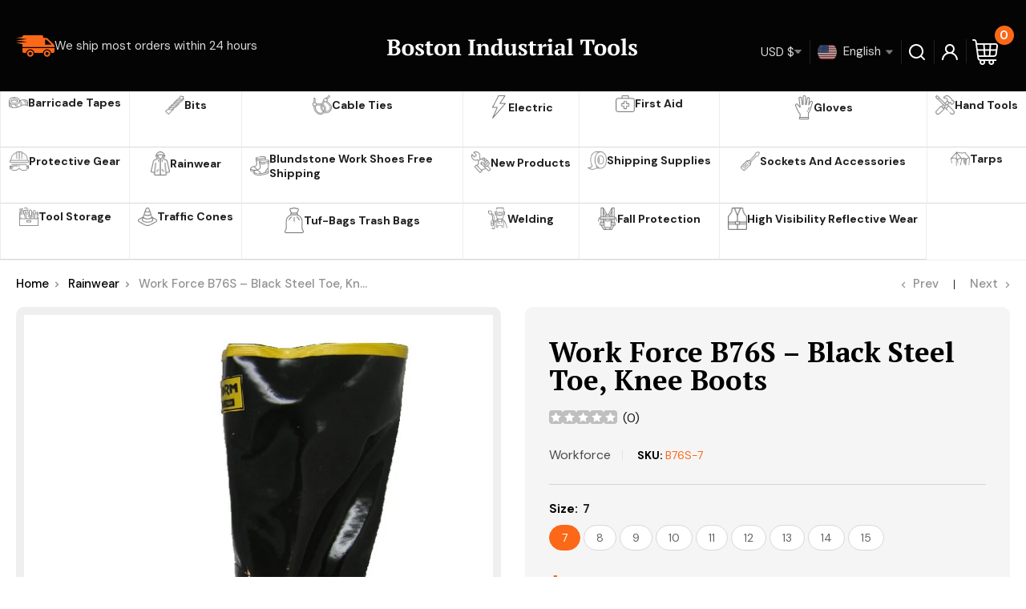

--- FILE ---
content_type: text/html; charset=utf-8
request_url: https://bostonindustrial.net/collections/rainwear/products/work-force-b76s-black-steel-toe-knee-boots
body_size: 56154
content:
<!doctype html>

<html class="no-js" lang="en">
  <head>
    <meta charset="utf-8">
    <meta name="viewport" content="width=device-width, initial-scale=1.0, height=device-height, minimum-scale=1.0, maximum-scale=5.0">
    <meta name="theme-color" content="#fb6818">


    

    <script src="https://ajax.googleapis.com/ajax/libs/jquery/3.6.0/jquery.min.js"></script>
    
  <link rel="stylesheet" href="https://cdnjs.cloudflare.com/ajax/libs/font-awesome/4.7.0/css/font-awesome.min.css">
  <link rel="stylesheet" href="https://cdnjs.cloudflare.com/ajax/libs/slick-carousel/1.8.1/slick.min.css"> 
  <link rel="stylesheet" href="https://cdnjs.cloudflare.com/ajax/libs/slick-carousel/1.8.1/slick-theme.min.css" />

  
  <script src="https://cdnjs.cloudflare.com/ajax/libs/slick-carousel/1.8.1/slick.min.js"></script><!-- Air Reviews Script -->
 

    
    
    
    
  










<script>
  const AIR_REVIEWS = {};
  AIR_REVIEWS.product = {"id":6784285180093,"title":"Work Force B76S – Black Steel Toe, Knee Boots","handle":"work-force-b76s-black-steel-toe-knee-boots","description":"\u003cspan data-mce-fragment=\"1\"\u003e16″ Black Knee Boots\u003c\/span\u003e\u003cbr data-mce-fragment=\"1\"\u003e\u003cspan data-mce-fragment=\"1\"\u003eRubber With Steel Toe\u003c\/span\u003e\u003cbr data-mce-fragment=\"1\"\u003e\u003cspan data-mce-fragment=\"1\"\u003eMade to be worn over socks\u003c\/span\u003e\u003cbr data-mce-fragment=\"1\"\u003e\u003cspan data-mce-fragment=\"1\"\u003eMen’s Sizes 7-15\u003c\/span\u003e\u003cbr data-mce-fragment=\"1\"\u003e\u003cspan data-mce-fragment=\"1\"\u003esold as pairs\u003c\/span\u003e","published_at":"2021-06-17T09:09:05-04:00","created_at":"2021-06-16T17:18:59-04:00","vendor":"Workforce","type":"Boots","tags":["Boots","Rubber"],"price":2775,"price_min":2775,"price_max":2775,"available":true,"price_varies":false,"compare_at_price":null,"compare_at_price_min":0,"compare_at_price_max":0,"compare_at_price_varies":false,"variants":[{"id":40045587366077,"title":"7","option1":"7","option2":null,"option3":null,"sku":"B76S-7","requires_shipping":true,"taxable":false,"featured_image":null,"available":true,"name":"Work Force B76S – Black Steel Toe, Knee Boots - 7","public_title":"7","options":["7"],"price":2775,"weight":2404,"compare_at_price":null,"inventory_management":"shopify","barcode":"","requires_selling_plan":false,"selling_plan_allocations":[]},{"id":40045587398845,"title":"8","option1":"8","option2":null,"option3":null,"sku":"B76S-8","requires_shipping":true,"taxable":false,"featured_image":null,"available":true,"name":"Work Force B76S – Black Steel Toe, Knee Boots - 8","public_title":"8","options":["8"],"price":2775,"weight":2404,"compare_at_price":null,"inventory_management":"shopify","barcode":"","requires_selling_plan":false,"selling_plan_allocations":[]},{"id":40045587431613,"title":"9","option1":"9","option2":null,"option3":null,"sku":"B76S-9","requires_shipping":true,"taxable":false,"featured_image":null,"available":true,"name":"Work Force B76S – Black Steel Toe, Knee Boots - 9","public_title":"9","options":["9"],"price":2775,"weight":2404,"compare_at_price":null,"inventory_management":"shopify","barcode":"","requires_selling_plan":false,"selling_plan_allocations":[]},{"id":40045587464381,"title":"10","option1":"10","option2":null,"option3":null,"sku":"B76S-10","requires_shipping":true,"taxable":false,"featured_image":null,"available":true,"name":"Work Force B76S – Black Steel Toe, Knee Boots - 10","public_title":"10","options":["10"],"price":2775,"weight":2404,"compare_at_price":null,"inventory_management":"shopify","barcode":"","requires_selling_plan":false,"selling_plan_allocations":[]},{"id":40045587497149,"title":"11","option1":"11","option2":null,"option3":null,"sku":"B76S-11","requires_shipping":true,"taxable":false,"featured_image":null,"available":true,"name":"Work Force B76S – Black Steel Toe, Knee Boots - 11","public_title":"11","options":["11"],"price":2775,"weight":2404,"compare_at_price":null,"inventory_management":"shopify","barcode":"","requires_selling_plan":false,"selling_plan_allocations":[]},{"id":40045587529917,"title":"12","option1":"12","option2":null,"option3":null,"sku":"B76S-12","requires_shipping":true,"taxable":false,"featured_image":null,"available":true,"name":"Work Force B76S – Black Steel Toe, Knee Boots - 12","public_title":"12","options":["12"],"price":2775,"weight":2404,"compare_at_price":null,"inventory_management":"shopify","barcode":"","requires_selling_plan":false,"selling_plan_allocations":[]},{"id":40045587562685,"title":"13","option1":"13","option2":null,"option3":null,"sku":"B76S-13","requires_shipping":true,"taxable":false,"featured_image":null,"available":true,"name":"Work Force B76S – Black Steel Toe, Knee Boots - 13","public_title":"13","options":["13"],"price":2775,"weight":2404,"compare_at_price":null,"inventory_management":"shopify","barcode":"","requires_selling_plan":false,"selling_plan_allocations":[]},{"id":40045587595453,"title":"14","option1":"14","option2":null,"option3":null,"sku":"B76S-14","requires_shipping":true,"taxable":false,"featured_image":null,"available":true,"name":"Work Force B76S – Black Steel Toe, Knee Boots - 14","public_title":"14","options":["14"],"price":2775,"weight":2404,"compare_at_price":null,"inventory_management":"shopify","barcode":"","requires_selling_plan":false,"selling_plan_allocations":[]},{"id":40045587628221,"title":"15","option1":"15","option2":null,"option3":null,"sku":"B76S-15","requires_shipping":true,"taxable":false,"featured_image":null,"available":true,"name":"Work Force B76S – Black Steel Toe, Knee Boots - 15","public_title":"15","options":["15"],"price":2775,"weight":2404,"compare_at_price":null,"inventory_management":"shopify","barcode":"","requires_selling_plan":false,"selling_plan_allocations":[]}],"images":["\/\/bostonindustrial.net\/cdn\/shop\/products\/Black-Steel-Toe-B76S.jpg?v=1623878342"],"featured_image":"\/\/bostonindustrial.net\/cdn\/shop\/products\/Black-Steel-Toe-B76S.jpg?v=1623878342","options":["Size"],"media":[{"alt":null,"id":21498108641469,"position":1,"preview_image":{"aspect_ratio":0.876,"height":839,"width":735,"src":"\/\/bostonindustrial.net\/cdn\/shop\/products\/Black-Steel-Toe-B76S.jpg?v=1623878342"},"aspect_ratio":0.876,"height":839,"media_type":"image","src":"\/\/bostonindustrial.net\/cdn\/shop\/products\/Black-Steel-Toe-B76S.jpg?v=1623878342","width":735}],"requires_selling_plan":false,"selling_plan_groups":[],"content":"\u003cspan data-mce-fragment=\"1\"\u003e16″ Black Knee Boots\u003c\/span\u003e\u003cbr data-mce-fragment=\"1\"\u003e\u003cspan data-mce-fragment=\"1\"\u003eRubber With Steel Toe\u003c\/span\u003e\u003cbr data-mce-fragment=\"1\"\u003e\u003cspan data-mce-fragment=\"1\"\u003eMade to be worn over socks\u003c\/span\u003e\u003cbr data-mce-fragment=\"1\"\u003e\u003cspan data-mce-fragment=\"1\"\u003eMen’s Sizes 7-15\u003c\/span\u003e\u003cbr data-mce-fragment=\"1\"\u003e\u003cspan data-mce-fragment=\"1\"\u003esold as pairs\u003c\/span\u003e"};
  AIR_REVIEWS.template = "product";
  AIR_REVIEWS.collections = [];
  AIR_REVIEWS.collectionsName = [];
  AIR_REVIEWS.customer = {
    id: null,
    email: null,
    first_name: null,
    last_name: null,
    orders: null
  };
  
  AIR_REVIEWS.collections.push(`269644529853`);
  AIR_REVIEWS.collectionsName.push(`Protective Gear`);
  
  AIR_REVIEWS.collections.push(`269644202173`);
  AIR_REVIEWS.collectionsName.push(`Rainwear`);
  
  AIR_REVIEWS.branding = true;
  AIR_REVIEWS.appBlock = false;
  AIR_REVIEWS.shopData = {};
  AIR_REVIEWS.settings = {"allReviewBlock":{"bgColor":"#ffffff","heading":"All reviews page","hideProductThumbnails":"false","maxReview":"20","onlyMedia":"false","onlyPositive":"false","selectedProduct":"","summaryBgColor":"#f8f8f8","useSimpleSummary":"false"},"createdAt":"2023-07-25T14:17:20.378Z","reviewCarouselWidget":{"customPositionHomeDirection":"after","customPositionCatalog":"","showPreview":true,"customPositionProductDirection":"after","carouselHeadingColor":"#000000","carouselMinimumRating":"all-reviews","carouselHeading":"See what our customers said","customPositionProduct":"","customPositionHome":"","enableCarousel":false,"customPositionCatalogDirection":"after"},"shopDomain":"boston-industrial-tools.myshopify.com","reviewPop":{"minimumRating":"all-reviews","includedPages":"","emptyImageCustom":"","pageShow":[],"excludedPages":"","showOnMobile":true,"emptyImage":"https://imgur.com/uw78kAx.png","showOnDesktop":true,"desktopPosition":"desktop-bottom-left","enabled":false,"mobilePosition":"mobile-bottom-right","customCss":""},"shopId":"XyzOoPmw51URVhUx83wD","reviewBlock":{"enabledVariant":false,"preset":2,"layout":"list","inlinePosition":"custom","customPosition":"#shopify-section-product-template > section > div.container.container--flush","customPositionDirection":"after","requiredName":true,"requiredEmail":false,"isPrioritizeImageReviews":false,"sortingDefault":"recent","hasPolicy":true,"policy":"By submitting, I acknowledge the Privacy and that my reviews will be publicly posted and shared online","submitButtonColor":"#166CE1","submitTextColor":"#ffffff","advancedSetting":true,"starColorType":"single-color","fiveStarColor":"#16A086","fourStarColor":"#27AE61","threeStarColor":"#F1C40F","twoStarColor":"#E67F22","oneStarColor":"#E84C3D","emptyStarColor":"#BFBFBF","singleStarColor":"#202A5D","dateFormat":"mm_dd_yyyy","summaryButton":"Write a review","primaryColor":"#0E1B4D","secondaryColor":"#383838","headingColor":"#000000","backgroundColor":"#EDEDED","designPreset":"modern","boxBackgroundColor":"#FFFFFF","customerNameColor":"#202223","contentColor":"#6D7175","cardBackgroundColor":"#FFFFFF","isHideSummaryWhenNoReview":false,"buttonBorderRadius":4,"font":"Inter","customCss":"#AirReviews-BlockWrapper+#AirReviews-BlockWrapper{\ndisplay: none !important;\n}","starIconType":"trustpilot","isEnableBadge":false,"badgeColor":"#2C6ECB","badgeIconType":"badge-circle","displayBadge":"after-customer-name","shopLogoNotify":"","storeLogo":"","isShowBadgeText":false,"defaultSort":"10","formatCustomerName":"full_name","styleAvatar":"pastel","cardSizeCarousel":"310","mediaPositionCarousel":"top","showNavigationCarousel":false,"themeId":"","replaceAliexpressShopperText":false,"mobileGridColumnsCount":1,"enableCustomHoverColor":false,"summaryTextColor":"#1F1F1F","isShowHelpful":false,"displayHelpful":"everyone","appearanceHelpful":"only-helpful","likedColor":"#2C6ECB","dislikedColor":"#CB2C2C","likeDefaultColor":"#BEBEBE","dislikeDefaultColor":"#BEBEBE","isHelpfulInBox":true,"isHelpfulInCarousel":false,"isHelpfulInSidebar":false,"buttonTextColor":"#0E1B4D","id":2,"summaryHeading":"Review","buttonBackgroundColor":"#EDEDED"},"reviewWidget":{"customPositionCatalog":"","floatBtnIconCustom":"","showPreview":false,"enableStarRating":true,"showCatalogPage":true,"customPositionCatalogDirection":"after","showOnMobile":false,"showOnHomePage":false,"previewType":"star-rating-settings","showProductPage":true,"desktopPosition":"desktop-right","floatBtnBgColor":"#000000","enablePopupReview":false,"hideNoStarRating":false,"minimumRating":"all-reviews","floatButtonLabel":"Our Reviews","customPositionProductDirection":"after","floatBtnIcon":"https://imgur.com/ttZVtaG.png","customPositionProduct":"","showOnDesktop":false,"floatBtnTextColor":"#FFFFFF","mobilePosition":"mobile-left","showProductPageBlock":true,"showOnProductList":true,"showByProduct":true},"generalSetting":{"maxReviewImport":"20","autoTranslate":"english","autoSubmitPublish":"four-five","isTrashFeatureEnabled":false,"hideReviewDate":"","ratingOption":"All positive","sortOption":"sortlarest@feedback","photoOption":"all","amzRatingOption":"positive","amzSortOption":"recent","amzReviewerOption":"all_reviews","amzPhotoOption":"all_contents","cjdRatingOption":"5 star","cjdSortOption":"sortlarest@feedback","cjdPhotoOption":"all","shopeeRatingOption":"all_stars","shopeeSortOption":"default","shopeePhotoOption":"all_contents","enableAggregateRating":true,"eligibility":"everyone","enableTrashReview":false,"deleteAfterDays":15,"enableCountryFlag":false,"enableUGCContent":false,"isUsingPresetV2":false,"isInfiniteScrollingBlockAll":false,"enableGGTopQuality":false,"positionGGTopQuality":"","hideProductDetailOnSeeMore":false,"isRtlStore":false},"enabledEmailMerchant":true,"allReviewsPage":[{"status":"approved","notHelpful":0,"source":"Writed by customer","rate":5,"shopDomain":"boston-industrial-tools.myshopify.com","images":[],"hasImages":false,"lastName":"","verifyBuyer":false,"productIds":[6787021275325],"variants":[],"pinned":false,"createdAt":"2026-01-04T07:27:35.874Z","products":[{"image":"https://cdn.shopify.com/s/files/1/0022/5522/4932/products/A-2322c-website.jpg?v=1623930604","productLink":"https://boston-industrial-tools.myshopify.com/products/work-force-hi-viz-49-long-raincoat","title":"Work Force Hi-Viz 49″ Long Raincoat"}],"countryCode":"US","last_name":"","firstName":"Mark Hayes","isFeatured":false,"verified":false,"helpful":0,"content":"I bought my first one back in August 2023. I'm a school crossing guard and have to be out in the rain.  This is the best rain coat I've found that works great. Really good coverage especially when the wind is blowing the rain sideways. It's looks just as good today as the day I bought it. I'm buying my second one now because the first one was a 2XX, and now I'm down to a XL.  I highly recommend this product. It works as good as it looks. Also it has openings to reach through to access your pockets and mobile phone.  They are separate from the front pockets on each side.  Mark H","first_name":"Mark Hayes","id":"37WiSZpwkP0oFMAEFpGr","isProductExists":true,"statusBeforeTrash":"disapproved","product":{"image":"https://cdn.shopify.com/s/files/1/0022/5522/4932/products/A-2322c-website.jpg?v=1623930604","productLink":"https://boston-industrial-tools.myshopify.com/products/work-force-hi-viz-49-long-raincoat","title":"Work Force Hi-Viz 49″ Long Raincoat"},"productId":6787021275325},{"images":[],"notHelpful":0,"productIds":[6784263979197],"first_name":"lambmrk","createdAt":"2025-12-22T17:14:29.936Z","isFeatured":false,"verifyBuyer":true,"lastName":"Kay Lamb","pinned":false,"helpful":0,"content":"Can't send a review when I don't have the boots.","rate":5,"status":"approved","source":"Writed by customer","variants":[{"value":"11","option":"Size"}],"countryCode":"US","shopDomain":"boston-industrial-tools.myshopify.com","last_name":"","products":[{"image":"https://cdn.shopify.com/s/files/1/0022/5522/4932/products/5-Buckle-B75.jpg?v=1623877678","productLink":"https://boston-industrial-tools.myshopify.com/products/work-force-b75-five-buckle-boots","title":"Work Force B75 – Five Buckle Boots Heavy Duty Rubber Boot"}],"firstName":"Mary","hasImages":false,"id":"VsgrS8ccBbs4Xu2WrYni","verified":false,"isProductExists":true,"statusBeforeTrash":"disapproved","product":{"image":"https://cdn.shopify.com/s/files/1/0022/5522/4932/products/5-Buckle-B75.jpg?v=1623877678","productLink":"https://boston-industrial-tools.myshopify.com/products/work-force-b75-five-buckle-boots","title":"Work Force B75 – Five Buckle Boots Heavy Duty Rubber Boot"},"productId":6784263979197},{"firstName":"Gary J Repesh","lastName":"","images":[],"rate":5,"content":"It took me a long time to find a vendor selling a 3mm socket. Your company has it available and for a reasonable price. After arrival, I tried the socket on a nut and it fit fine. Using a socket instead of an open end wrench will help to maintain the nut shape as the ones I an using are brass.","variants":[],"first_name":"Gary J Repesh","last_name":"","shopDomain":"boston-industrial-tools.myshopify.com","products":[{"image":"https://cdn.shopify.com/s/files/1/0022/5522/4932/products/222503.jpg?v=1629235343","productLink":"https://boston-industrial-tools.myshopify.com/products/1-4-drive-mm-shallow-socket","title":"Boston Industrial 1/4\" Drive MM Shallow Socket"}],"productIds":[6902511009981],"verifyBuyer":false,"countryCode":"US","helpful":0,"notHelpful":0,"hasImages":false,"verified":false,"source":"Writed by customer","pinned":false,"isFeatured":false,"status":"approved","createdAt":"2025-12-15T16:42:37.164Z","id":"fXXMOV7RNCClpGP2HpxQ","isProductExists":true,"statusBeforeTrash":"disapproved","product":{"image":"https://cdn.shopify.com/s/files/1/0022/5522/4932/products/222503.jpg?v=1629235343","productLink":"https://boston-industrial-tools.myshopify.com/products/1-4-drive-mm-shallow-socket","title":"Boston Industrial 1/4\" Drive MM Shallow Socket"},"productId":6902511009981},{"firstName":"Tim","lastName":"Helton","images":[],"rate":5,"content":"good solid product at real good price!","variants":[],"id":"mmKyVZqlasWSoDmIr6AH","first_name":"timheltonff","last_name":"","shopDomain":"boston-industrial-tools.myshopify.com","products":[{"image":"https://cdn.shopify.com/s/files/1/0022/5522/4932/products/AXE-6F.jpg?v=1627904490","productLink":"https://boston-industrial-tools.myshopify.com/products/valley-6-lb-firemans-axe-36-hickory-handle-usa","title":"Valley 6 Lb. Fireman's Axe, 36\" Hickory Handle (USA)"}],"productIds":[6874313162941],"verifyBuyer":true,"countryCode":"US","helpful":0,"notHelpful":0,"hasImages":false,"verified":false,"source":"Writed by customer","pinned":false,"isFeatured":false,"status":"approved","createdAt":"2025-11-24T23:06:32.717Z","isProductExists":true,"statusBeforeTrash":"disapproved","product":{"image":"https://cdn.shopify.com/s/files/1/0022/5522/4932/products/AXE-6F.jpg?v=1627904490","productLink":"https://boston-industrial-tools.myshopify.com/products/valley-6-lb-firemans-axe-36-hickory-handle-usa","title":"Valley 6 Lb. Fireman's Axe, 36\" Hickory Handle (USA)"},"productId":6874313162941},{"firstName":"Tim","lastName":"Helton","images":[],"rate":5,"content":"good solid product.","variants":[],"id":"rtUzRTxvgdnKm7ubKknv","first_name":"timheltonff","last_name":"","shopDomain":"boston-industrial-tools.myshopify.com","products":[{"image":"https://cdn.shopify.com/s/files/1/0022/5522/4932/products/AXE-6F.jpg?v=1627904490","productLink":"https://boston-industrial-tools.myshopify.com/products/valley-6-lb-firemans-axe-36-hickory-handle-usa","title":"Valley 6 Lb. Fireman's Axe, 36\" Hickory Handle (USA)"}],"productIds":[6874313162941],"verifyBuyer":true,"countryCode":"US","helpful":0,"notHelpful":0,"hasImages":false,"verified":false,"source":"Writed by customer","pinned":false,"isFeatured":false,"status":"approved","createdAt":"2025-11-24T23:05:53.345Z","isProductExists":true,"statusBeforeTrash":"disapproved","product":{"image":"https://cdn.shopify.com/s/files/1/0022/5522/4932/products/AXE-6F.jpg?v=1627904490","productLink":"https://boston-industrial-tools.myshopify.com/products/valley-6-lb-firemans-axe-36-hickory-handle-usa","title":"Valley 6 Lb. Fireman's Axe, 36\" Hickory Handle (USA)"},"productId":6874313162941},{"firstName":"Jeff","lastName":"Duenez","images":[],"rate":5,"content":"Great little hammer, well balanced. Mine arrived with a crack in the handle, but other than that, it was a great deal","variants":[{"option":"Size","value":"8 oz"}],"id":"24flKPtNusyDOP3Tm6le","first_name":"8stringswildoo","last_name":"","queueId":"QoFOavUNrRHzuJfYSDZI","shopDomain":"boston-industrial-tools.myshopify.com","products":[{"image":"https://cdn.shopify.com/s/files/1/0022/5522/4932/products/HMWC-08.jpg?v=1628197663","productLink":"https://boston-industrial-tools.myshopify.com/products/valley-curved-claw-hammer-wood-handle","title":"Valley Curved Claw Hammer, Wood Handle"}],"productIds":[6881237795005],"verifyBuyer":true,"countryCode":"US","helpful":0,"notHelpful":0,"hasImages":false,"verified":false,"source":"Writed by customer","pinned":false,"isFeatured":false,"status":"approved","createdAt":"2025-08-14T18:52:41.604Z","isProductExists":true,"statusBeforeTrash":"disapproved","product":{"image":"https://cdn.shopify.com/s/files/1/0022/5522/4932/products/HMWC-08.jpg?v=1628197663","productLink":"https://boston-industrial-tools.myshopify.com/products/valley-curved-claw-hammer-wood-handle","title":"Valley Curved Claw Hammer, Wood Handle"},"productId":6881237795005},{"firstName":"Gary","lastName":"Schulberg","images":[],"rate":5,"content":"Good price. Good tools.","variants":[],"id":"KJmSfDHY3EDPGeavvdUw","first_name":"ss107345","last_name":"","queueId":"8FOaQckLD9n4hIvXs9pJ","shopDomain":"boston-industrial-tools.myshopify.com","products":[{"image":"https://cdn.shopify.com/s/files/1/0022/5522/4932/products/DRINS-14.jpg?v=1626953552","productLink":"https://boston-industrial-tools.myshopify.com/products/valley-14-pc-nut-driver-set-pro-series-mm-sae","title":"Valley 14 Pc. Nut Driver Set, Pro-series (Mm & Sae)"}],"productIds":[6850611282109],"verifyBuyer":true,"countryCode":"US","helpful":0,"notHelpful":0,"hasImages":false,"verified":false,"source":"Writed by customer","pinned":false,"isFeatured":false,"status":"approved","createdAt":"2025-07-28T18:48:52.773Z","isProductExists":true,"statusBeforeTrash":"disapproved","product":{"image":"https://cdn.shopify.com/s/files/1/0022/5522/4932/products/DRINS-14.jpg?v=1626953552","productLink":"https://boston-industrial-tools.myshopify.com/products/valley-14-pc-nut-driver-set-pro-series-mm-sae","title":"Valley 14 Pc. Nut Driver Set, Pro-series (Mm & Sae)"},"productId":6850611282109},{"firstName":"ms","lastName":"","images":[],"rate":5,"content":"Out of all the pump manufacturers out there, I have had the best luck with Zinko. The quality and durability are just fabulous.","variants":[],"first_name":"ms","last_name":"","shopDomain":"boston-industrial-tools.myshopify.com","products":[{"image":"https://cdn.shopify.com/s/files/1/0022/5522/4932/products/zap-101_5.jpg?v=1649351042","productLink":"https://boston-industrial-tools.myshopify.com/products/zinko-air-pumps-with-steel-reservoir","title":"Zinko Air Pumps with Steel Reservoir"}],"productIds":[7620286873842],"verifyBuyer":false,"countryCode":"US","helpful":0,"notHelpful":0,"hasImages":false,"verified":false,"source":"Writed by customer","pinned":false,"isFeatured":false,"status":"approved","createdAt":"2025-05-30T20:59:24.484Z","id":"eONuYeuLIUajUoqgbRTC","isProductExists":true,"statusBeforeTrash":"disapproved","product":{"image":"https://cdn.shopify.com/s/files/1/0022/5522/4932/products/zap-101_5.jpg?v=1649351042","productLink":"https://boston-industrial-tools.myshopify.com/products/zinko-air-pumps-with-steel-reservoir","title":"Zinko Air Pumps with Steel Reservoir"},"productId":7620286873842},{"images":[],"variants":[],"firstName":"Alex Zelenov","lastName":"","rate":5,"content":"Had to wait for delivery, but it's worth it. Great steel takes and keeps a keen edge, gorgeous handle, only wish it came with a sheath.","first_name":"Alex Zelenov","last_name":"","shopDomain":"boston-industrial-tools.myshopify.com","products":[{"image":"https://cdn.shopify.com/s/files/1/0022/5522/4932/products/AXE-212.jpg?v=1627902647","productLink":"https://boston-industrial-tools.myshopify.com/products/valley-2-5-lb-boys-axe-forged-27-hickory-handle","title":"Valley 2.5 LB. Boy's Axe, Forged, 27\" Hickory Handle"}],"productIds":[6874252509373],"verifyBuyer":false,"countryCode":"US","helpful":0,"notHelpful":0,"hasImages":false,"verified":false,"source":"Writed by customer","pinned":false,"isFeatured":false,"status":"approved","createdAt":"2025-03-16T21:06:17.052Z","id":"j2cDpDkFbR7lb7jnRcag","isProductExists":true,"statusBeforeTrash":"disapproved","product":{"image":"https://cdn.shopify.com/s/files/1/0022/5522/4932/products/AXE-212.jpg?v=1627902647","productLink":"https://boston-industrial-tools.myshopify.com/products/valley-2-5-lb-boys-axe-forged-27-hickory-handle","title":"Valley 2.5 LB. Boy's Axe, Forged, 27\" Hickory Handle"},"productId":6874252509373},{"lastName":"","images":[],"notHelpful":0,"source":"Writed by customer","content":"Excellent","products":[{"image":"https://cdn.shopify.com/s/files/1/0022/5522/4932/products/A-H794R.jpg?v=1625001112","productLink":"https://boston-industrial-tools.myshopify.com/products/work-force-lime-green-beanie-style-hat-with-reflective-materials","title":"Work Force Lime Green Beanie Style Hat With Reflective Materials"}],"firstName":"Tonya Maria Dupree","createdAt":"2023-11-07T12:07:59.045Z","rate":5,"productIds":[6809564414141],"countryCode":"US","hasImages":false,"shopDomain":"boston-industrial-tools.myshopify.com","helpful":0,"verifyBuyer":false,"status":"approved","pinned":false,"isFeatured":false,"id":"K81vPlkLfqQIC4HgG4fA","isProductExists":true,"statusBeforeTrash":"disapproved","product":{"image":"https://cdn.shopify.com/s/files/1/0022/5522/4932/products/A-H794R.jpg?v=1625001112","productLink":"https://boston-industrial-tools.myshopify.com/products/work-force-lime-green-beanie-style-hat-with-reflective-materials","title":"Work Force Lime Green Beanie Style Hat With Reflective Materials"},"productId":6809564414141},{"lastName":"","images":[],"notHelpful":0,"products":[{"image":"https://cdn.shopify.com/s/files/1/0022/5522/4932/products/Cone18.jpg?v=1543516710","productLink":"https://boston-industrial-tools.myshopify.com/products/18-heavy-duty-traffic-cone","title":"Heavy Duty Traffic Cones Orange 12\" 18\" 28\""}],"firstName":"Monique Houlihan","createdAt":"2023-08-16T23:08:50.103Z","rate":5,"productIds":[1575264583780],"countryCode":"US","hasImages":false,"helpful":0,"verifyBuyer":false,"product":{"image":"https://cdn.shopify.com/s/files/1/0022/5522/4932/products/Cone18.jpg?v=1543516710","productLink":"https://boston-industrial-tools.myshopify.com/products/18-heavy-duty-traffic-cone","title":"Heavy Duty Traffic Cones Orange 12\" 18\" 28\""},"productId":1575264583780,"content":"Great quality for the price!","status":"approved","pinned":false,"isFeatured":false,"id":"4mXUMuXNnGRU8AvuqkuC","isProductExists":true,"statusBeforeTrash":"disapproved"}],"popReviews":[{"status":"approved","notHelpful":0,"source":"Writed by customer","rate":5,"shopDomain":"boston-industrial-tools.myshopify.com","images":[],"hasImages":false,"lastName":"","verifyBuyer":false,"productIds":[6787021275325],"variants":[],"pinned":false,"createdAt":"2026-01-04T07:27:35.874Z","products":[{"image":"https://cdn.shopify.com/s/files/1/0022/5522/4932/products/A-2322c-website.jpg?v=1623930604","productLink":"https://boston-industrial-tools.myshopify.com/products/work-force-hi-viz-49-long-raincoat","title":"Work Force Hi-Viz 49″ Long Raincoat"}],"countryCode":"US","last_name":"","firstName":"Mark Hayes","isFeatured":false,"verified":false,"helpful":0,"content":"I bought my first one back in August 2023. I'm a school crossing guard and have to be out in the rain.  This is the best rain coat I've found that works great. Really good coverage especially when the wind is blowing the rain sideways. It's looks just as good today as the day I bought it. I'm buying my second one now because the first one was a 2XX, and now I'm down to a XL.  I highly recommend this product. It works as good as it looks. Also it has openings to reach through to access your pockets and mobile phone.  They are separate from the front pockets on each side.  Mark H","first_name":"Mark Hayes","id":"37WiSZpwkP0oFMAEFpGr","isProductExists":true,"statusBeforeTrash":"disapproved","product":{"image":"https://cdn.shopify.com/s/files/1/0022/5522/4932/products/A-2322c-website.jpg?v=1623930604","productLink":"https://boston-industrial-tools.myshopify.com/products/work-force-hi-viz-49-long-raincoat","title":"Work Force Hi-Viz 49″ Long Raincoat"},"productId":6787021275325},{"images":[],"notHelpful":0,"productIds":[6784263979197],"first_name":"lambmrk","createdAt":"2025-12-22T17:14:29.936Z","isFeatured":false,"verifyBuyer":true,"lastName":"Kay Lamb","pinned":false,"helpful":0,"content":"Can't send a review when I don't have the boots.","rate":5,"status":"approved","source":"Writed by customer","variants":[{"value":"11","option":"Size"}],"countryCode":"US","shopDomain":"boston-industrial-tools.myshopify.com","last_name":"","products":[{"image":"https://cdn.shopify.com/s/files/1/0022/5522/4932/products/5-Buckle-B75.jpg?v=1623877678","productLink":"https://boston-industrial-tools.myshopify.com/products/work-force-b75-five-buckle-boots","title":"Work Force B75 – Five Buckle Boots Heavy Duty Rubber Boot"}],"firstName":"Mary","hasImages":false,"id":"VsgrS8ccBbs4Xu2WrYni","verified":false,"isProductExists":true,"statusBeforeTrash":"disapproved","product":{"image":"https://cdn.shopify.com/s/files/1/0022/5522/4932/products/5-Buckle-B75.jpg?v=1623877678","productLink":"https://boston-industrial-tools.myshopify.com/products/work-force-b75-five-buckle-boots","title":"Work Force B75 – Five Buckle Boots Heavy Duty Rubber Boot"},"productId":6784263979197},{"firstName":"Gary J Repesh","lastName":"","images":[],"rate":5,"content":"It took me a long time to find a vendor selling a 3mm socket. Your company has it available and for a reasonable price. After arrival, I tried the socket on a nut and it fit fine. Using a socket instead of an open end wrench will help to maintain the nut shape as the ones I an using are brass.","variants":[],"first_name":"Gary J Repesh","last_name":"","shopDomain":"boston-industrial-tools.myshopify.com","products":[{"image":"https://cdn.shopify.com/s/files/1/0022/5522/4932/products/222503.jpg?v=1629235343","productLink":"https://boston-industrial-tools.myshopify.com/products/1-4-drive-mm-shallow-socket","title":"Boston Industrial 1/4\" Drive MM Shallow Socket"}],"productIds":[6902511009981],"verifyBuyer":false,"countryCode":"US","helpful":0,"notHelpful":0,"hasImages":false,"verified":false,"source":"Writed by customer","pinned":false,"isFeatured":false,"status":"approved","createdAt":"2025-12-15T16:42:37.164Z","id":"fXXMOV7RNCClpGP2HpxQ","isProductExists":true,"statusBeforeTrash":"disapproved","product":{"image":"https://cdn.shopify.com/s/files/1/0022/5522/4932/products/222503.jpg?v=1629235343","productLink":"https://boston-industrial-tools.myshopify.com/products/1-4-drive-mm-shallow-socket","title":"Boston Industrial 1/4\" Drive MM Shallow Socket"},"productId":6902511009981},{"firstName":"Tim","lastName":"Helton","images":[],"rate":5,"content":"good solid product at real good price!","variants":[],"id":"mmKyVZqlasWSoDmIr6AH","first_name":"timheltonff","last_name":"","shopDomain":"boston-industrial-tools.myshopify.com","products":[{"image":"https://cdn.shopify.com/s/files/1/0022/5522/4932/products/AXE-6F.jpg?v=1627904490","productLink":"https://boston-industrial-tools.myshopify.com/products/valley-6-lb-firemans-axe-36-hickory-handle-usa","title":"Valley 6 Lb. Fireman's Axe, 36\" Hickory Handle (USA)"}],"productIds":[6874313162941],"verifyBuyer":true,"countryCode":"US","helpful":0,"notHelpful":0,"hasImages":false,"verified":false,"source":"Writed by customer","pinned":false,"isFeatured":false,"status":"approved","createdAt":"2025-11-24T23:06:32.717Z","isProductExists":true,"statusBeforeTrash":"disapproved","product":{"image":"https://cdn.shopify.com/s/files/1/0022/5522/4932/products/AXE-6F.jpg?v=1627904490","productLink":"https://boston-industrial-tools.myshopify.com/products/valley-6-lb-firemans-axe-36-hickory-handle-usa","title":"Valley 6 Lb. Fireman's Axe, 36\" Hickory Handle (USA)"},"productId":6874313162941},{"firstName":"Tim","lastName":"Helton","images":[],"rate":5,"content":"good solid product.","variants":[],"id":"rtUzRTxvgdnKm7ubKknv","first_name":"timheltonff","last_name":"","shopDomain":"boston-industrial-tools.myshopify.com","products":[{"image":"https://cdn.shopify.com/s/files/1/0022/5522/4932/products/AXE-6F.jpg?v=1627904490","productLink":"https://boston-industrial-tools.myshopify.com/products/valley-6-lb-firemans-axe-36-hickory-handle-usa","title":"Valley 6 Lb. Fireman's Axe, 36\" Hickory Handle (USA)"}],"productIds":[6874313162941],"verifyBuyer":true,"countryCode":"US","helpful":0,"notHelpful":0,"hasImages":false,"verified":false,"source":"Writed by customer","pinned":false,"isFeatured":false,"status":"approved","createdAt":"2025-11-24T23:05:53.345Z","isProductExists":true,"statusBeforeTrash":"disapproved","product":{"image":"https://cdn.shopify.com/s/files/1/0022/5522/4932/products/AXE-6F.jpg?v=1627904490","productLink":"https://boston-industrial-tools.myshopify.com/products/valley-6-lb-firemans-axe-36-hickory-handle-usa","title":"Valley 6 Lb. Fireman's Axe, 36\" Hickory Handle (USA)"},"productId":6874313162941},{"firstName":"Jeff","lastName":"Duenez","images":[],"rate":5,"content":"Great little hammer, well balanced. Mine arrived with a crack in the handle, but other than that, it was a great deal","variants":[{"option":"Size","value":"8 oz"}],"id":"24flKPtNusyDOP3Tm6le","first_name":"8stringswildoo","last_name":"","queueId":"QoFOavUNrRHzuJfYSDZI","shopDomain":"boston-industrial-tools.myshopify.com","products":[{"image":"https://cdn.shopify.com/s/files/1/0022/5522/4932/products/HMWC-08.jpg?v=1628197663","productLink":"https://boston-industrial-tools.myshopify.com/products/valley-curved-claw-hammer-wood-handle","title":"Valley Curved Claw Hammer, Wood Handle"}],"productIds":[6881237795005],"verifyBuyer":true,"countryCode":"US","helpful":0,"notHelpful":0,"hasImages":false,"verified":false,"source":"Writed by customer","pinned":false,"isFeatured":false,"status":"approved","createdAt":"2025-08-14T18:52:41.604Z","isProductExists":true,"statusBeforeTrash":"disapproved","product":{"image":"https://cdn.shopify.com/s/files/1/0022/5522/4932/products/HMWC-08.jpg?v=1628197663","productLink":"https://boston-industrial-tools.myshopify.com/products/valley-curved-claw-hammer-wood-handle","title":"Valley Curved Claw Hammer, Wood Handle"},"productId":6881237795005},{"firstName":"Gary","lastName":"Schulberg","images":[],"rate":5,"content":"Good price. Good tools.","variants":[],"id":"KJmSfDHY3EDPGeavvdUw","first_name":"ss107345","last_name":"","queueId":"8FOaQckLD9n4hIvXs9pJ","shopDomain":"boston-industrial-tools.myshopify.com","products":[{"image":"https://cdn.shopify.com/s/files/1/0022/5522/4932/products/DRINS-14.jpg?v=1626953552","productLink":"https://boston-industrial-tools.myshopify.com/products/valley-14-pc-nut-driver-set-pro-series-mm-sae","title":"Valley 14 Pc. Nut Driver Set, Pro-series (Mm & Sae)"}],"productIds":[6850611282109],"verifyBuyer":true,"countryCode":"US","helpful":0,"notHelpful":0,"hasImages":false,"verified":false,"source":"Writed by customer","pinned":false,"isFeatured":false,"status":"approved","createdAt":"2025-07-28T18:48:52.773Z","isProductExists":true,"statusBeforeTrash":"disapproved","product":{"image":"https://cdn.shopify.com/s/files/1/0022/5522/4932/products/DRINS-14.jpg?v=1626953552","productLink":"https://boston-industrial-tools.myshopify.com/products/valley-14-pc-nut-driver-set-pro-series-mm-sae","title":"Valley 14 Pc. Nut Driver Set, Pro-series (Mm & Sae)"},"productId":6850611282109},{"firstName":"ms","lastName":"","images":[],"rate":5,"content":"Out of all the pump manufacturers out there, I have had the best luck with Zinko. The quality and durability are just fabulous.","variants":[],"first_name":"ms","last_name":"","shopDomain":"boston-industrial-tools.myshopify.com","products":[{"image":"https://cdn.shopify.com/s/files/1/0022/5522/4932/products/zap-101_5.jpg?v=1649351042","productLink":"https://boston-industrial-tools.myshopify.com/products/zinko-air-pumps-with-steel-reservoir","title":"Zinko Air Pumps with Steel Reservoir"}],"productIds":[7620286873842],"verifyBuyer":false,"countryCode":"US","helpful":0,"notHelpful":0,"hasImages":false,"verified":false,"source":"Writed by customer","pinned":false,"isFeatured":false,"status":"approved","createdAt":"2025-05-30T20:59:24.484Z","id":"eONuYeuLIUajUoqgbRTC","isProductExists":true,"statusBeforeTrash":"disapproved","product":{"image":"https://cdn.shopify.com/s/files/1/0022/5522/4932/products/zap-101_5.jpg?v=1649351042","productLink":"https://boston-industrial-tools.myshopify.com/products/zinko-air-pumps-with-steel-reservoir","title":"Zinko Air Pumps with Steel Reservoir"},"productId":7620286873842},{"images":[],"variants":[],"firstName":"Alex Zelenov","lastName":"","rate":5,"content":"Had to wait for delivery, but it's worth it. Great steel takes and keeps a keen edge, gorgeous handle, only wish it came with a sheath.","first_name":"Alex Zelenov","last_name":"","shopDomain":"boston-industrial-tools.myshopify.com","products":[{"image":"https://cdn.shopify.com/s/files/1/0022/5522/4932/products/AXE-212.jpg?v=1627902647","productLink":"https://boston-industrial-tools.myshopify.com/products/valley-2-5-lb-boys-axe-forged-27-hickory-handle","title":"Valley 2.5 LB. Boy's Axe, Forged, 27\" Hickory Handle"}],"productIds":[6874252509373],"verifyBuyer":false,"countryCode":"US","helpful":0,"notHelpful":0,"hasImages":false,"verified":false,"source":"Writed by customer","pinned":false,"isFeatured":false,"status":"approved","createdAt":"2025-03-16T21:06:17.052Z","id":"j2cDpDkFbR7lb7jnRcag","isProductExists":true,"statusBeforeTrash":"disapproved","product":{"image":"https://cdn.shopify.com/s/files/1/0022/5522/4932/products/AXE-212.jpg?v=1627902647","productLink":"https://boston-industrial-tools.myshopify.com/products/valley-2-5-lb-boys-axe-forged-27-hickory-handle","title":"Valley 2.5 LB. Boy's Axe, Forged, 27\" Hickory Handle"},"productId":6874252509373},{"lastName":"","images":[],"notHelpful":0,"source":"Writed by customer","content":"Excellent","products":[{"image":"https://cdn.shopify.com/s/files/1/0022/5522/4932/products/A-H794R.jpg?v=1625001112","productLink":"https://boston-industrial-tools.myshopify.com/products/work-force-lime-green-beanie-style-hat-with-reflective-materials","title":"Work Force Lime Green Beanie Style Hat With Reflective Materials"}],"firstName":"Tonya Maria Dupree","createdAt":"2023-11-07T12:07:59.045Z","rate":5,"productIds":[6809564414141],"countryCode":"US","hasImages":false,"shopDomain":"boston-industrial-tools.myshopify.com","helpful":0,"verifyBuyer":false,"status":"approved","pinned":false,"isFeatured":false,"id":"K81vPlkLfqQIC4HgG4fA","isProductExists":true,"statusBeforeTrash":"disapproved","product":{"image":"https://cdn.shopify.com/s/files/1/0022/5522/4932/products/A-H794R.jpg?v=1625001112","productLink":"https://boston-industrial-tools.myshopify.com/products/work-force-lime-green-beanie-style-hat-with-reflective-materials","title":"Work Force Lime Green Beanie Style Hat With Reflective Materials"},"productId":6809564414141},{"lastName":"","images":[],"notHelpful":0,"products":[{"image":"https://cdn.shopify.com/s/files/1/0022/5522/4932/products/Cone18.jpg?v=1543516710","productLink":"https://boston-industrial-tools.myshopify.com/products/18-heavy-duty-traffic-cone","title":"Heavy Duty Traffic Cones Orange 12\" 18\" 28\""}],"firstName":"Monique Houlihan","createdAt":"2023-08-16T23:08:50.103Z","rate":5,"productIds":[1575264583780],"countryCode":"US","hasImages":false,"helpful":0,"verifyBuyer":false,"product":{"image":"https://cdn.shopify.com/s/files/1/0022/5522/4932/products/Cone18.jpg?v=1543516710","productLink":"https://boston-industrial-tools.myshopify.com/products/18-heavy-duty-traffic-cone","title":"Heavy Duty Traffic Cones Orange 12\" 18\" 28\""},"productId":1575264583780,"content":"Great quality for the price!","status":"approved","pinned":false,"isFeatured":false,"id":"4mXUMuXNnGRU8AvuqkuC","isProductExists":true,"statusBeforeTrash":"disapproved"}],"carouselReviews":[{"status":"approved","notHelpful":0,"source":"Writed by customer","rate":5,"shopDomain":"boston-industrial-tools.myshopify.com","images":[],"hasImages":false,"lastName":"","verifyBuyer":false,"productIds":[6787021275325],"variants":[],"pinned":false,"createdAt":"2026-01-04T07:27:35.874Z","products":[{"image":"https://cdn.shopify.com/s/files/1/0022/5522/4932/products/A-2322c-website.jpg?v=1623930604","productLink":"https://boston-industrial-tools.myshopify.com/products/work-force-hi-viz-49-long-raincoat","title":"Work Force Hi-Viz 49″ Long Raincoat"}],"countryCode":"US","last_name":"","firstName":"Mark Hayes","isFeatured":false,"verified":false,"helpful":0,"content":"I bought my first one back in August 2023. I'm a school crossing guard and have to be out in the rain.  This is the best rain coat I've found that works great. Really good coverage especially when the wind is blowing the rain sideways. It's looks just as good today as the day I bought it. I'm buying my second one now because the first one was a 2XX, and now I'm down to a XL.  I highly recommend this product. It works as good as it looks. Also it has openings to reach through to access your pockets and mobile phone.  They are separate from the front pockets on each side.  Mark H","first_name":"Mark Hayes","id":"37WiSZpwkP0oFMAEFpGr","isProductExists":true,"statusBeforeTrash":"disapproved","product":{"image":"https://cdn.shopify.com/s/files/1/0022/5522/4932/products/A-2322c-website.jpg?v=1623930604","productLink":"https://boston-industrial-tools.myshopify.com/products/work-force-hi-viz-49-long-raincoat","title":"Work Force Hi-Viz 49″ Long Raincoat"},"productId":6787021275325},{"images":[],"notHelpful":0,"productIds":[6784263979197],"first_name":"lambmrk","createdAt":"2025-12-22T17:14:29.936Z","isFeatured":false,"verifyBuyer":true,"lastName":"Kay Lamb","pinned":false,"helpful":0,"content":"Can't send a review when I don't have the boots.","rate":5,"status":"approved","source":"Writed by customer","variants":[{"value":"11","option":"Size"}],"countryCode":"US","shopDomain":"boston-industrial-tools.myshopify.com","last_name":"","products":[{"image":"https://cdn.shopify.com/s/files/1/0022/5522/4932/products/5-Buckle-B75.jpg?v=1623877678","productLink":"https://boston-industrial-tools.myshopify.com/products/work-force-b75-five-buckle-boots","title":"Work Force B75 – Five Buckle Boots Heavy Duty Rubber Boot"}],"firstName":"Mary","hasImages":false,"id":"VsgrS8ccBbs4Xu2WrYni","verified":false,"isProductExists":true,"statusBeforeTrash":"disapproved","product":{"image":"https://cdn.shopify.com/s/files/1/0022/5522/4932/products/5-Buckle-B75.jpg?v=1623877678","productLink":"https://boston-industrial-tools.myshopify.com/products/work-force-b75-five-buckle-boots","title":"Work Force B75 – Five Buckle Boots Heavy Duty Rubber Boot"},"productId":6784263979197},{"firstName":"Gary J Repesh","lastName":"","images":[],"rate":5,"content":"It took me a long time to find a vendor selling a 3mm socket. Your company has it available and for a reasonable price. After arrival, I tried the socket on a nut and it fit fine. Using a socket instead of an open end wrench will help to maintain the nut shape as the ones I an using are brass.","variants":[],"first_name":"Gary J Repesh","last_name":"","shopDomain":"boston-industrial-tools.myshopify.com","products":[{"image":"https://cdn.shopify.com/s/files/1/0022/5522/4932/products/222503.jpg?v=1629235343","productLink":"https://boston-industrial-tools.myshopify.com/products/1-4-drive-mm-shallow-socket","title":"Boston Industrial 1/4\" Drive MM Shallow Socket"}],"productIds":[6902511009981],"verifyBuyer":false,"countryCode":"US","helpful":0,"notHelpful":0,"hasImages":false,"verified":false,"source":"Writed by customer","pinned":false,"isFeatured":false,"status":"approved","createdAt":"2025-12-15T16:42:37.164Z","id":"fXXMOV7RNCClpGP2HpxQ","isProductExists":true,"statusBeforeTrash":"disapproved","product":{"image":"https://cdn.shopify.com/s/files/1/0022/5522/4932/products/222503.jpg?v=1629235343","productLink":"https://boston-industrial-tools.myshopify.com/products/1-4-drive-mm-shallow-socket","title":"Boston Industrial 1/4\" Drive MM Shallow Socket"},"productId":6902511009981},{"firstName":"Tim","lastName":"Helton","images":[],"rate":5,"content":"good solid product at real good price!","variants":[],"id":"mmKyVZqlasWSoDmIr6AH","first_name":"timheltonff","last_name":"","shopDomain":"boston-industrial-tools.myshopify.com","products":[{"image":"https://cdn.shopify.com/s/files/1/0022/5522/4932/products/AXE-6F.jpg?v=1627904490","productLink":"https://boston-industrial-tools.myshopify.com/products/valley-6-lb-firemans-axe-36-hickory-handle-usa","title":"Valley 6 Lb. Fireman's Axe, 36\" Hickory Handle (USA)"}],"productIds":[6874313162941],"verifyBuyer":true,"countryCode":"US","helpful":0,"notHelpful":0,"hasImages":false,"verified":false,"source":"Writed by customer","pinned":false,"isFeatured":false,"status":"approved","createdAt":"2025-11-24T23:06:32.717Z","isProductExists":true,"statusBeforeTrash":"disapproved","product":{"image":"https://cdn.shopify.com/s/files/1/0022/5522/4932/products/AXE-6F.jpg?v=1627904490","productLink":"https://boston-industrial-tools.myshopify.com/products/valley-6-lb-firemans-axe-36-hickory-handle-usa","title":"Valley 6 Lb. Fireman's Axe, 36\" Hickory Handle (USA)"},"productId":6874313162941},{"firstName":"Tim","lastName":"Helton","images":[],"rate":5,"content":"good solid product.","variants":[],"id":"rtUzRTxvgdnKm7ubKknv","first_name":"timheltonff","last_name":"","shopDomain":"boston-industrial-tools.myshopify.com","products":[{"image":"https://cdn.shopify.com/s/files/1/0022/5522/4932/products/AXE-6F.jpg?v=1627904490","productLink":"https://boston-industrial-tools.myshopify.com/products/valley-6-lb-firemans-axe-36-hickory-handle-usa","title":"Valley 6 Lb. Fireman's Axe, 36\" Hickory Handle (USA)"}],"productIds":[6874313162941],"verifyBuyer":true,"countryCode":"US","helpful":0,"notHelpful":0,"hasImages":false,"verified":false,"source":"Writed by customer","pinned":false,"isFeatured":false,"status":"approved","createdAt":"2025-11-24T23:05:53.345Z","isProductExists":true,"statusBeforeTrash":"disapproved","product":{"image":"https://cdn.shopify.com/s/files/1/0022/5522/4932/products/AXE-6F.jpg?v=1627904490","productLink":"https://boston-industrial-tools.myshopify.com/products/valley-6-lb-firemans-axe-36-hickory-handle-usa","title":"Valley 6 Lb. Fireman's Axe, 36\" Hickory Handle (USA)"},"productId":6874313162941},{"firstName":"Jeff","lastName":"Duenez","images":[],"rate":5,"content":"Great little hammer, well balanced. Mine arrived with a crack in the handle, but other than that, it was a great deal","variants":[{"option":"Size","value":"8 oz"}],"id":"24flKPtNusyDOP3Tm6le","first_name":"8stringswildoo","last_name":"","queueId":"QoFOavUNrRHzuJfYSDZI","shopDomain":"boston-industrial-tools.myshopify.com","products":[{"image":"https://cdn.shopify.com/s/files/1/0022/5522/4932/products/HMWC-08.jpg?v=1628197663","productLink":"https://boston-industrial-tools.myshopify.com/products/valley-curved-claw-hammer-wood-handle","title":"Valley Curved Claw Hammer, Wood Handle"}],"productIds":[6881237795005],"verifyBuyer":true,"countryCode":"US","helpful":0,"notHelpful":0,"hasImages":false,"verified":false,"source":"Writed by customer","pinned":false,"isFeatured":false,"status":"approved","createdAt":"2025-08-14T18:52:41.604Z","isProductExists":true,"statusBeforeTrash":"disapproved","product":{"image":"https://cdn.shopify.com/s/files/1/0022/5522/4932/products/HMWC-08.jpg?v=1628197663","productLink":"https://boston-industrial-tools.myshopify.com/products/valley-curved-claw-hammer-wood-handle","title":"Valley Curved Claw Hammer, Wood Handle"},"productId":6881237795005},{"firstName":"Gary","lastName":"Schulberg","images":[],"rate":5,"content":"Good price. Good tools.","variants":[],"id":"KJmSfDHY3EDPGeavvdUw","first_name":"ss107345","last_name":"","queueId":"8FOaQckLD9n4hIvXs9pJ","shopDomain":"boston-industrial-tools.myshopify.com","products":[{"image":"https://cdn.shopify.com/s/files/1/0022/5522/4932/products/DRINS-14.jpg?v=1626953552","productLink":"https://boston-industrial-tools.myshopify.com/products/valley-14-pc-nut-driver-set-pro-series-mm-sae","title":"Valley 14 Pc. Nut Driver Set, Pro-series (Mm & Sae)"}],"productIds":[6850611282109],"verifyBuyer":true,"countryCode":"US","helpful":0,"notHelpful":0,"hasImages":false,"verified":false,"source":"Writed by customer","pinned":false,"isFeatured":false,"status":"approved","createdAt":"2025-07-28T18:48:52.773Z","isProductExists":true,"statusBeforeTrash":"disapproved","product":{"image":"https://cdn.shopify.com/s/files/1/0022/5522/4932/products/DRINS-14.jpg?v=1626953552","productLink":"https://boston-industrial-tools.myshopify.com/products/valley-14-pc-nut-driver-set-pro-series-mm-sae","title":"Valley 14 Pc. Nut Driver Set, Pro-series (Mm & Sae)"},"productId":6850611282109},{"firstName":"ms","lastName":"","images":[],"rate":5,"content":"Out of all the pump manufacturers out there, I have had the best luck with Zinko. The quality and durability are just fabulous.","variants":[],"first_name":"ms","last_name":"","shopDomain":"boston-industrial-tools.myshopify.com","products":[{"image":"https://cdn.shopify.com/s/files/1/0022/5522/4932/products/zap-101_5.jpg?v=1649351042","productLink":"https://boston-industrial-tools.myshopify.com/products/zinko-air-pumps-with-steel-reservoir","title":"Zinko Air Pumps with Steel Reservoir"}],"productIds":[7620286873842],"verifyBuyer":false,"countryCode":"US","helpful":0,"notHelpful":0,"hasImages":false,"verified":false,"source":"Writed by customer","pinned":false,"isFeatured":false,"status":"approved","createdAt":"2025-05-30T20:59:24.484Z","id":"eONuYeuLIUajUoqgbRTC","isProductExists":true,"statusBeforeTrash":"disapproved","product":{"image":"https://cdn.shopify.com/s/files/1/0022/5522/4932/products/zap-101_5.jpg?v=1649351042","productLink":"https://boston-industrial-tools.myshopify.com/products/zinko-air-pumps-with-steel-reservoir","title":"Zinko Air Pumps with Steel Reservoir"},"productId":7620286873842},{"images":[],"variants":[],"firstName":"Alex Zelenov","lastName":"","rate":5,"content":"Had to wait for delivery, but it's worth it. Great steel takes and keeps a keen edge, gorgeous handle, only wish it came with a sheath.","first_name":"Alex Zelenov","last_name":"","shopDomain":"boston-industrial-tools.myshopify.com","products":[{"image":"https://cdn.shopify.com/s/files/1/0022/5522/4932/products/AXE-212.jpg?v=1627902647","productLink":"https://boston-industrial-tools.myshopify.com/products/valley-2-5-lb-boys-axe-forged-27-hickory-handle","title":"Valley 2.5 LB. Boy's Axe, Forged, 27\" Hickory Handle"}],"productIds":[6874252509373],"verifyBuyer":false,"countryCode":"US","helpful":0,"notHelpful":0,"hasImages":false,"verified":false,"source":"Writed by customer","pinned":false,"isFeatured":false,"status":"approved","createdAt":"2025-03-16T21:06:17.052Z","id":"j2cDpDkFbR7lb7jnRcag","isProductExists":true,"statusBeforeTrash":"disapproved","product":{"image":"https://cdn.shopify.com/s/files/1/0022/5522/4932/products/AXE-212.jpg?v=1627902647","productLink":"https://boston-industrial-tools.myshopify.com/products/valley-2-5-lb-boys-axe-forged-27-hickory-handle","title":"Valley 2.5 LB. Boy's Axe, Forged, 27\" Hickory Handle"},"productId":6874252509373},{"lastName":"","images":[],"notHelpful":0,"source":"Writed by customer","content":"Excellent","products":[{"image":"https://cdn.shopify.com/s/files/1/0022/5522/4932/products/A-H794R.jpg?v=1625001112","productLink":"https://boston-industrial-tools.myshopify.com/products/work-force-lime-green-beanie-style-hat-with-reflective-materials","title":"Work Force Lime Green Beanie Style Hat With Reflective Materials"}],"firstName":"Tonya Maria Dupree","createdAt":"2023-11-07T12:07:59.045Z","rate":5,"productIds":[6809564414141],"countryCode":"US","hasImages":false,"shopDomain":"boston-industrial-tools.myshopify.com","helpful":0,"verifyBuyer":false,"status":"approved","pinned":false,"isFeatured":false,"id":"K81vPlkLfqQIC4HgG4fA","isProductExists":true,"statusBeforeTrash":"disapproved","product":{"image":"https://cdn.shopify.com/s/files/1/0022/5522/4932/products/A-H794R.jpg?v=1625001112","productLink":"https://boston-industrial-tools.myshopify.com/products/work-force-lime-green-beanie-style-hat-with-reflective-materials","title":"Work Force Lime Green Beanie Style Hat With Reflective Materials"},"productId":6809564414141},{"lastName":"","images":[],"notHelpful":0,"products":[{"image":"https://cdn.shopify.com/s/files/1/0022/5522/4932/products/Cone18.jpg?v=1543516710","productLink":"https://boston-industrial-tools.myshopify.com/products/18-heavy-duty-traffic-cone","title":"Heavy Duty Traffic Cones Orange 12\" 18\" 28\""}],"firstName":"Monique Houlihan","createdAt":"2023-08-16T23:08:50.103Z","rate":5,"productIds":[1575264583780],"countryCode":"US","hasImages":false,"helpful":0,"verifyBuyer":false,"product":{"image":"https://cdn.shopify.com/s/files/1/0022/5522/4932/products/Cone18.jpg?v=1543516710","productLink":"https://boston-industrial-tools.myshopify.com/products/18-heavy-duty-traffic-cone","title":"Heavy Duty Traffic Cones Orange 12\" 18\" 28\""},"productId":1575264583780,"content":"Great quality for the price!","status":"approved","pinned":false,"isFeatured":false,"id":"4mXUMuXNnGRU8AvuqkuC","isProductExists":true,"statusBeforeTrash":"disapproved"}],"submitForm":{"isUseDynamicQuestion":false},"hasNextAllReviewsPage":false,"currency":"USD"};
  AIR_REVIEWS.hasStorefrontToken = true;
  AIR_REVIEWS.translations = {"review":"review","reviews":"reviews","See more":"See more","See less":"See less","Recent":"Recent","Highest":"Highest","Lowest":"Lowest","Load more":"Load more","No reviews yet":"No reviews yet","How do you like this item?":"How do you like this item?","Excellent":"Excellent","Good":"Good","Medium":"Medium","Poor":"Poor","Very Bad":"Very Bad","Share your thoughts":"Share your thoughts","Write your feedback":"Write your feedback","Your Information":"Your Information","Your Name":"Your Name","Email":"Email","This is a required field":"This is a required field","Send":"Send","You have reached the file upload limit":"You have reached the file upload limit","Email field is invalid":"Email field is invalid","Review with image":"Review with image","Our Reviews":"Our Reviews","5MB Limit":"5MB Limit","Be the first to write a review":"Be the first to write a review","Submit":"Submit","Submitted":"Submitted","Click to review":"Click to review","Tap to review":"Tap to review","Name":"Name","Thank you for your feedback":"Thank you for your feedback","Invalid file type":"Invalid file type","accepted file types: .gif, .jpg, .png.":"accepted file types: .gif, .jpg, .png.","Invalid file size":"Invalid file size","image size should not be more than 5MB.":"image size should not be more than 5MB.","Your Email":"Your Email","Next":"Next"};
  AIR_REVIEWS.productReview = false;
  AIR_REVIEWS.shopLogo = null;
  AIR_REVIEWS.translationSettings = {};
  AIR_REVIEWS.customerAccountUrl = "/account/login";
</script>

  <!-- /Air Reviews Script -->

<title>Work Force B76S – Black Steel Toe, Knee Boots
</title><meta name="description" content="16″ Black Knee BootsRubber With Steel ToeMade to be worn over socksMen’s Sizes 7-15sold as pairs"><link rel="canonical" href="https://www.bostonindustrial.com/products/work-force-b76s-black-steel-toe-knee-boots"><link rel="shortcut icon" href="//bostonindustrial.net/cdn/shop/files/favicon_96x96.png?v=1634209648" type="image/png"><link rel="preload" as="style" href="//bostonindustrial.net/cdn/shop/t/13/assets/theme.css?v=60260136226825310071762422107">
    <link rel="preload" as="script" href="//bostonindustrial.net/cdn/shop/t/13/assets/theme.min.js?v=67326629827094185671761201462">
    <link rel="preconnect" href="https://cdn.shopify.com">
    <link rel="preconnect" href="https://fonts.shopifycdn.com">
    <link rel="dns-prefetch" href="https://productreviews.shopifycdn.com">
    <link rel="dns-prefetch" href="https://ajax.googleapis.com">
    <link rel="dns-prefetch" href="https://maps.googleapis.com">
    <link rel="dns-prefetch" href="https://maps.gstatic.com">

    <meta property="og:type" content="product">
  <meta property="og:title" content="Work Force B76S – Black Steel Toe, Knee Boots"><meta property="og:image" content="http://bostonindustrial.net/cdn/shop/products/Black-Steel-Toe-B76S.jpg?v=1623878342">
    <meta property="og:image:secure_url" content="https://bostonindustrial.net/cdn/shop/products/Black-Steel-Toe-B76S.jpg?v=1623878342">
    <meta property="og:image:width" content="735">
    <meta property="og:image:height" content="839"><meta property="product:price:amount" content="27.75">
  <meta property="product:price:currency" content="USD"><meta property="og:description" content="16″ Black Knee BootsRubber With Steel ToeMade to be worn over socksMen’s Sizes 7-15sold as pairs"><meta property="og:url" content="https://www.bostonindustrial.com/products/work-force-b76s-black-steel-toe-knee-boots">
<meta property="og:site_name" content="Boston Industrial Tools"><meta name="twitter:card" content="summary"><meta name="twitter:title" content="Work Force B76S – Black Steel Toe, Knee Boots">
  <meta name="twitter:description" content="16″ Black Knee BootsRubber With Steel ToeMade to be worn over socksMen’s Sizes 7-15sold as pairs">
  <meta name="twitter:image" content="https://bostonindustrial.net/cdn/shop/products/Black-Steel-Toe-B76S_600x600_crop_center.jpg?v=1623878342">
    <link rel="preload" href="//bostonindustrial.net/cdn/fonts/pt_sans/ptsans_n4.83e02f6420db1e9af259d3d7856d73a9dc4fb7ab.woff2" as="font" type="font/woff2" crossorigin>
<link rel="preload" href="//bostonindustrial.net/cdn/fonts/dm_sans/dmsans_n4.ec80bd4dd7e1a334c969c265873491ae56018d72.woff2" as="font" type="font/woff2" crossorigin>

<style>
  @font-face {
  font-family: "PT Sans";
  font-weight: 400;
  font-style: normal;
  font-display: swap;
  src: url("//bostonindustrial.net/cdn/fonts/pt_sans/ptsans_n4.83e02f6420db1e9af259d3d7856d73a9dc4fb7ab.woff2") format("woff2"),
       url("//bostonindustrial.net/cdn/fonts/pt_sans/ptsans_n4.031cf9b26e734268d68c385b0ff08ff26d8b4b6b.woff") format("woff");
}

  @font-face {
  font-family: "DM Sans";
  font-weight: 400;
  font-style: normal;
  font-display: swap;
  src: url("//bostonindustrial.net/cdn/fonts/dm_sans/dmsans_n4.ec80bd4dd7e1a334c969c265873491ae56018d72.woff2") format("woff2"),
       url("//bostonindustrial.net/cdn/fonts/dm_sans/dmsans_n4.87bdd914d8a61247b911147ae68e754d695c58a6.woff") format("woff");
}

@font-face {
  font-family: "DM Sans";
  font-weight: 600;
  font-style: normal;
  font-display: swap;
  src: url("//bostonindustrial.net/cdn/fonts/dm_sans/dmsans_n6.70a2453ea926d613c6a2f89af05180d14b3a7c96.woff2") format("woff2"),
       url("//bostonindustrial.net/cdn/fonts/dm_sans/dmsans_n6.355605667bef215872257574b57fc097044f7e20.woff") format("woff");
}

@font-face {
  font-family: "PT Sans";
  font-weight: 400;
  font-style: italic;
  font-display: swap;
  src: url("//bostonindustrial.net/cdn/fonts/pt_sans/ptsans_i4.13d0fa4d8e97d77e57a7b87d374df76447561c38.woff2") format("woff2"),
       url("//bostonindustrial.net/cdn/fonts/pt_sans/ptsans_i4.1ffe088c0458ba08706c5025ac59c175cc6ceb8d.woff") format("woff");
}


  @font-face {
  font-family: "DM Sans";
  font-weight: 700;
  font-style: normal;
  font-display: swap;
  src: url("//bostonindustrial.net/cdn/fonts/dm_sans/dmsans_n7.97e21d81502002291ea1de8aefb79170c6946ce5.woff2") format("woff2"),
       url("//bostonindustrial.net/cdn/fonts/dm_sans/dmsans_n7.af5c214f5116410ca1d53a2090665620e78e2e1b.woff") format("woff");
}

  @font-face {
  font-family: "DM Sans";
  font-weight: 400;
  font-style: italic;
  font-display: swap;
  src: url("//bostonindustrial.net/cdn/fonts/dm_sans/dmsans_i4.b8fe05e69ee95d5a53155c346957d8cbf5081c1a.woff2") format("woff2"),
       url("//bostonindustrial.net/cdn/fonts/dm_sans/dmsans_i4.403fe28ee2ea63e142575c0aa47684d65f8c23a0.woff") format("woff");
}

  @font-face {
  font-family: "DM Sans";
  font-weight: 700;
  font-style: italic;
  font-display: swap;
  src: url("//bostonindustrial.net/cdn/fonts/dm_sans/dmsans_i7.52b57f7d7342eb7255084623d98ab83fd96e7f9b.woff2") format("woff2"),
       url("//bostonindustrial.net/cdn/fonts/dm_sans/dmsans_i7.d5e14ef18a1d4a8ce78a4187580b4eb1759c2eda.woff") format("woff");
}


  :root {
    --default-text-font-size : 15px;
    --base-text-font-size    : 16px;
    --heading-font-family    : "PT Sans", sans-serif;
    --heading-font-weight    : 400;
    --heading-font-style     : normal;
    --text-font-family       : "DM Sans", sans-serif;
    --text-font-weight       : 400;
    --text-font-style        : normal;
    --text-font-bolder-weight: 600;
    --text-link-decoration   : underline;

    --text-color               : #202020;
    --text-color-rgb           : 32, 32, 32;
    --heading-color            : #fb6818;
    --border-color             : #e1e3e4;
    --border-color-rgb         : 225, 227, 228;
    --form-border-color        : #d4d6d8;
    --accent-color             : #fb6818;
    --accent-color-rgb         : 251, 104, 24;
    --link-color               : #fb6818;
    --link-color-hover         : #c34703;
    --background               : #ffffff;
    --secondary-background     : #ffffff;
    --secondary-background-rgb : 255, 255, 255;
    --accent-background        : rgba(251, 104, 24, 0.08);

    --input-background: #ffffff;

    --error-color       : #ff0000;
    --error-background  : rgba(255, 0, 0, 0.07);
    --success-color     : #00aa00;
    --success-background: rgba(0, 170, 0, 0.11);

    --primary-button-background      : #202020;
    --primary-button-background-rgb  : 32, 32, 32;
    --primary-button-text-color      : #ffffff;
    --secondary-button-background    : #fb6818;
    --secondary-button-background-rgb: 251, 104, 24;
    --secondary-button-text-color    : #ffffff;

    --header-background      : #1e2d7d;
    --header-text-color      : #ffffff;
    --header-light-text-color: #a3afef;
    --header-border-color    : rgba(163, 175, 239, 0.3);
    --header-accent-color    : #0a7386;

    --footer-background-color:    #202020;
    --footer-heading-text-color:  #ffffff;
    --footer-body-text-color:     #ffffff;
    --footer-body-text-color-rgb: 255, 255, 255;
    --footer-accent-color:        #3592a3;
    --footer-accent-color-rgb:    53, 146, 163;
    --footer-border:              none;
    
    --flickity-arrow-color: #abb1b4;--product-on-sale-accent           : #ee0000;
    --product-on-sale-accent-rgb       : 238, 0, 0;
    --product-on-sale-color            : #ffffff;
    --product-in-stock-color           : #008a00;
    --product-low-stock-color          : #ee0000;
    --product-sold-out-color           : #8a9297;
    --product-custom-label-1-background: #008a00;
    --product-custom-label-1-color     : #ffffff;
    --product-custom-label-2-background: #00a500;
    --product-custom-label-2-color     : #ffffff;
    --product-review-star-color        : #ffbd00;

    --mobile-container-gutter : 20px;
    --desktop-container-gutter: 40px;

    /* Shopify related variables */
    --payment-terms-background-color: #ffffff;
  }
</style>

<script>
  // IE11 does not have support for CSS variables, so we have to polyfill them
  if (!(((window || {}).CSS || {}).supports && window.CSS.supports('(--a: 0)'))) {
    const script = document.createElement('script');
    script.type = 'text/javascript';
    script.src = 'https://cdn.jsdelivr.net/npm/css-vars-ponyfill@2';
    script.onload = function() {
      cssVars({});
    };

    document.getElementsByTagName('head')[0].appendChild(script);
  }
</script>


    <script>window.performance && window.performance.mark && window.performance.mark('shopify.content_for_header.start');</script><meta name="google-site-verification" content="Fpmkik8MUy6tjXOhZBLGo-IEV9BamKuvDKAPlk5FJ7E">
<meta id="shopify-digital-wallet" name="shopify-digital-wallet" content="/2255224932/digital_wallets/dialog">
<meta name="shopify-checkout-api-token" content="cff210a3ff75991ff090817ee36508d6">
<link rel="alternate" type="application/json+oembed" href="https://www.bostonindustrial.com/products/work-force-b76s-black-steel-toe-knee-boots.oembed">
<script async="async" src="/checkouts/internal/preloads.js?locale=en-US"></script>
<link rel="preconnect" href="https://shop.app" crossorigin="anonymous">
<script async="async" src="https://shop.app/checkouts/internal/preloads.js?locale=en-US&shop_id=2255224932" crossorigin="anonymous"></script>
<script id="shopify-features" type="application/json">{"accessToken":"cff210a3ff75991ff090817ee36508d6","betas":["rich-media-storefront-analytics"],"domain":"bostonindustrial.net","predictiveSearch":true,"shopId":2255224932,"locale":"en"}</script>
<script>var Shopify = Shopify || {};
Shopify.shop = "boston-industrial-tools.myshopify.com";
Shopify.locale = "en";
Shopify.currency = {"active":"USD","rate":"1.0"};
Shopify.country = "US";
Shopify.theme = {"name":"Qeretail - Oct 2025","id":155716649202,"schema_name":"Warehouse","schema_version":"1.18.3","theme_store_id":null,"role":"main"};
Shopify.theme.handle = "null";
Shopify.theme.style = {"id":null,"handle":null};
Shopify.cdnHost = "bostonindustrial.net/cdn";
Shopify.routes = Shopify.routes || {};
Shopify.routes.root = "/";</script>
<script type="module">!function(o){(o.Shopify=o.Shopify||{}).modules=!0}(window);</script>
<script>!function(o){function n(){var o=[];function n(){o.push(Array.prototype.slice.apply(arguments))}return n.q=o,n}var t=o.Shopify=o.Shopify||{};t.loadFeatures=n(),t.autoloadFeatures=n()}(window);</script>
<script>
  window.ShopifyPay = window.ShopifyPay || {};
  window.ShopifyPay.apiHost = "shop.app\/pay";
  window.ShopifyPay.redirectState = null;
</script>
<script id="shop-js-analytics" type="application/json">{"pageType":"product"}</script>
<script defer="defer" async type="module" src="//bostonindustrial.net/cdn/shopifycloud/shop-js/modules/v2/client.init-shop-cart-sync_BdyHc3Nr.en.esm.js"></script>
<script defer="defer" async type="module" src="//bostonindustrial.net/cdn/shopifycloud/shop-js/modules/v2/chunk.common_Daul8nwZ.esm.js"></script>
<script type="module">
  await import("//bostonindustrial.net/cdn/shopifycloud/shop-js/modules/v2/client.init-shop-cart-sync_BdyHc3Nr.en.esm.js");
await import("//bostonindustrial.net/cdn/shopifycloud/shop-js/modules/v2/chunk.common_Daul8nwZ.esm.js");

  window.Shopify.SignInWithShop?.initShopCartSync?.({"fedCMEnabled":true,"windoidEnabled":true});

</script>
<script defer="defer" async type="module" src="//bostonindustrial.net/cdn/shopifycloud/shop-js/modules/v2/client.payment-terms_MV4M3zvL.en.esm.js"></script>
<script defer="defer" async type="module" src="//bostonindustrial.net/cdn/shopifycloud/shop-js/modules/v2/chunk.common_Daul8nwZ.esm.js"></script>
<script defer="defer" async type="module" src="//bostonindustrial.net/cdn/shopifycloud/shop-js/modules/v2/chunk.modal_CQq8HTM6.esm.js"></script>
<script type="module">
  await import("//bostonindustrial.net/cdn/shopifycloud/shop-js/modules/v2/client.payment-terms_MV4M3zvL.en.esm.js");
await import("//bostonindustrial.net/cdn/shopifycloud/shop-js/modules/v2/chunk.common_Daul8nwZ.esm.js");
await import("//bostonindustrial.net/cdn/shopifycloud/shop-js/modules/v2/chunk.modal_CQq8HTM6.esm.js");

  
</script>
<script>
  window.Shopify = window.Shopify || {};
  if (!window.Shopify.featureAssets) window.Shopify.featureAssets = {};
  window.Shopify.featureAssets['shop-js'] = {"shop-cart-sync":["modules/v2/client.shop-cart-sync_QYOiDySF.en.esm.js","modules/v2/chunk.common_Daul8nwZ.esm.js"],"init-fed-cm":["modules/v2/client.init-fed-cm_DchLp9rc.en.esm.js","modules/v2/chunk.common_Daul8nwZ.esm.js"],"shop-button":["modules/v2/client.shop-button_OV7bAJc5.en.esm.js","modules/v2/chunk.common_Daul8nwZ.esm.js"],"init-windoid":["modules/v2/client.init-windoid_DwxFKQ8e.en.esm.js","modules/v2/chunk.common_Daul8nwZ.esm.js"],"shop-cash-offers":["modules/v2/client.shop-cash-offers_DWtL6Bq3.en.esm.js","modules/v2/chunk.common_Daul8nwZ.esm.js","modules/v2/chunk.modal_CQq8HTM6.esm.js"],"shop-toast-manager":["modules/v2/client.shop-toast-manager_CX9r1SjA.en.esm.js","modules/v2/chunk.common_Daul8nwZ.esm.js"],"init-shop-email-lookup-coordinator":["modules/v2/client.init-shop-email-lookup-coordinator_UhKnw74l.en.esm.js","modules/v2/chunk.common_Daul8nwZ.esm.js"],"pay-button":["modules/v2/client.pay-button_DzxNnLDY.en.esm.js","modules/v2/chunk.common_Daul8nwZ.esm.js"],"avatar":["modules/v2/client.avatar_BTnouDA3.en.esm.js"],"init-shop-cart-sync":["modules/v2/client.init-shop-cart-sync_BdyHc3Nr.en.esm.js","modules/v2/chunk.common_Daul8nwZ.esm.js"],"shop-login-button":["modules/v2/client.shop-login-button_D8B466_1.en.esm.js","modules/v2/chunk.common_Daul8nwZ.esm.js","modules/v2/chunk.modal_CQq8HTM6.esm.js"],"init-customer-accounts-sign-up":["modules/v2/client.init-customer-accounts-sign-up_C8fpPm4i.en.esm.js","modules/v2/client.shop-login-button_D8B466_1.en.esm.js","modules/v2/chunk.common_Daul8nwZ.esm.js","modules/v2/chunk.modal_CQq8HTM6.esm.js"],"init-shop-for-new-customer-accounts":["modules/v2/client.init-shop-for-new-customer-accounts_CVTO0Ztu.en.esm.js","modules/v2/client.shop-login-button_D8B466_1.en.esm.js","modules/v2/chunk.common_Daul8nwZ.esm.js","modules/v2/chunk.modal_CQq8HTM6.esm.js"],"init-customer-accounts":["modules/v2/client.init-customer-accounts_dRgKMfrE.en.esm.js","modules/v2/client.shop-login-button_D8B466_1.en.esm.js","modules/v2/chunk.common_Daul8nwZ.esm.js","modules/v2/chunk.modal_CQq8HTM6.esm.js"],"shop-follow-button":["modules/v2/client.shop-follow-button_CkZpjEct.en.esm.js","modules/v2/chunk.common_Daul8nwZ.esm.js","modules/v2/chunk.modal_CQq8HTM6.esm.js"],"lead-capture":["modules/v2/client.lead-capture_BntHBhfp.en.esm.js","modules/v2/chunk.common_Daul8nwZ.esm.js","modules/v2/chunk.modal_CQq8HTM6.esm.js"],"checkout-modal":["modules/v2/client.checkout-modal_CfxcYbTm.en.esm.js","modules/v2/chunk.common_Daul8nwZ.esm.js","modules/v2/chunk.modal_CQq8HTM6.esm.js"],"shop-login":["modules/v2/client.shop-login_Da4GZ2H6.en.esm.js","modules/v2/chunk.common_Daul8nwZ.esm.js","modules/v2/chunk.modal_CQq8HTM6.esm.js"],"payment-terms":["modules/v2/client.payment-terms_MV4M3zvL.en.esm.js","modules/v2/chunk.common_Daul8nwZ.esm.js","modules/v2/chunk.modal_CQq8HTM6.esm.js"]};
</script>
<script>(function() {
  var isLoaded = false;
  function asyncLoad() {
    if (isLoaded) return;
    isLoaded = true;
    var urls = ["https:\/\/app.airreviews.io\/scripttag\/air-reviews-main.min.js?shop=boston-industrial-tools.myshopify.com","","","https:\/\/app.airreviews.io\/scripttag\/air-reviews-main.min.js?shop=boston-industrial-tools.myshopify.com"];
    for (var i = 0; i < urls.length; i++) {
      var s = document.createElement('script');
      s.type = 'text/javascript';
      s.async = true;
      s.src = urls[i];
      var x = document.getElementsByTagName('script')[0];
      x.parentNode.insertBefore(s, x);
    }
  };
  if(window.attachEvent) {
    window.attachEvent('onload', asyncLoad);
  } else {
    window.addEventListener('load', asyncLoad, false);
  }
})();</script>
<script id="__st">var __st={"a":2255224932,"offset":-18000,"reqid":"b4a7fd4b-3e98-4f92-8734-ab474587e7c2-1768965035","pageurl":"bostonindustrial.net\/collections\/rainwear\/products\/work-force-b76s-black-steel-toe-knee-boots","u":"de126c03e329","p":"product","rtyp":"product","rid":6784285180093};</script>
<script>window.ShopifyPaypalV4VisibilityTracking = true;</script>
<script id="captcha-bootstrap">!function(){'use strict';const t='contact',e='account',n='new_comment',o=[[t,t],['blogs',n],['comments',n],[t,'customer']],c=[[e,'customer_login'],[e,'guest_login'],[e,'recover_customer_password'],[e,'create_customer']],r=t=>t.map((([t,e])=>`form[action*='/${t}']:not([data-nocaptcha='true']) input[name='form_type'][value='${e}']`)).join(','),a=t=>()=>t?[...document.querySelectorAll(t)].map((t=>t.form)):[];function s(){const t=[...o],e=r(t);return a(e)}const i='password',u='form_key',d=['recaptcha-v3-token','g-recaptcha-response','h-captcha-response',i],f=()=>{try{return window.sessionStorage}catch{return}},m='__shopify_v',_=t=>t.elements[u];function p(t,e,n=!1){try{const o=window.sessionStorage,c=JSON.parse(o.getItem(e)),{data:r}=function(t){const{data:e,action:n}=t;return t[m]||n?{data:e,action:n}:{data:t,action:n}}(c);for(const[e,n]of Object.entries(r))t.elements[e]&&(t.elements[e].value=n);n&&o.removeItem(e)}catch(o){console.error('form repopulation failed',{error:o})}}const l='form_type',E='cptcha';function T(t){t.dataset[E]=!0}const w=window,h=w.document,L='Shopify',v='ce_forms',y='captcha';let A=!1;((t,e)=>{const n=(g='f06e6c50-85a8-45c8-87d0-21a2b65856fe',I='https://cdn.shopify.com/shopifycloud/storefront-forms-hcaptcha/ce_storefront_forms_captcha_hcaptcha.v1.5.2.iife.js',D={infoText:'Protected by hCaptcha',privacyText:'Privacy',termsText:'Terms'},(t,e,n)=>{const o=w[L][v],c=o.bindForm;if(c)return c(t,g,e,D).then(n);var r;o.q.push([[t,g,e,D],n]),r=I,A||(h.body.append(Object.assign(h.createElement('script'),{id:'captcha-provider',async:!0,src:r})),A=!0)});var g,I,D;w[L]=w[L]||{},w[L][v]=w[L][v]||{},w[L][v].q=[],w[L][y]=w[L][y]||{},w[L][y].protect=function(t,e){n(t,void 0,e),T(t)},Object.freeze(w[L][y]),function(t,e,n,w,h,L){const[v,y,A,g]=function(t,e,n){const i=e?o:[],u=t?c:[],d=[...i,...u],f=r(d),m=r(i),_=r(d.filter((([t,e])=>n.includes(e))));return[a(f),a(m),a(_),s()]}(w,h,L),I=t=>{const e=t.target;return e instanceof HTMLFormElement?e:e&&e.form},D=t=>v().includes(t);t.addEventListener('submit',(t=>{const e=I(t);if(!e)return;const n=D(e)&&!e.dataset.hcaptchaBound&&!e.dataset.recaptchaBound,o=_(e),c=g().includes(e)&&(!o||!o.value);(n||c)&&t.preventDefault(),c&&!n&&(function(t){try{if(!f())return;!function(t){const e=f();if(!e)return;const n=_(t);if(!n)return;const o=n.value;o&&e.removeItem(o)}(t);const e=Array.from(Array(32),(()=>Math.random().toString(36)[2])).join('');!function(t,e){_(t)||t.append(Object.assign(document.createElement('input'),{type:'hidden',name:u})),t.elements[u].value=e}(t,e),function(t,e){const n=f();if(!n)return;const o=[...t.querySelectorAll(`input[type='${i}']`)].map((({name:t})=>t)),c=[...d,...o],r={};for(const[a,s]of new FormData(t).entries())c.includes(a)||(r[a]=s);n.setItem(e,JSON.stringify({[m]:1,action:t.action,data:r}))}(t,e)}catch(e){console.error('failed to persist form',e)}}(e),e.submit())}));const S=(t,e)=>{t&&!t.dataset[E]&&(n(t,e.some((e=>e===t))),T(t))};for(const o of['focusin','change'])t.addEventListener(o,(t=>{const e=I(t);D(e)&&S(e,y())}));const B=e.get('form_key'),M=e.get(l),P=B&&M;t.addEventListener('DOMContentLoaded',(()=>{const t=y();if(P)for(const e of t)e.elements[l].value===M&&p(e,B);[...new Set([...A(),...v().filter((t=>'true'===t.dataset.shopifyCaptcha))])].forEach((e=>S(e,t)))}))}(h,new URLSearchParams(w.location.search),n,t,e,['guest_login'])})(!0,!0)}();</script>
<script integrity="sha256-4kQ18oKyAcykRKYeNunJcIwy7WH5gtpwJnB7kiuLZ1E=" data-source-attribution="shopify.loadfeatures" defer="defer" src="//bostonindustrial.net/cdn/shopifycloud/storefront/assets/storefront/load_feature-a0a9edcb.js" crossorigin="anonymous"></script>
<script crossorigin="anonymous" defer="defer" src="//bostonindustrial.net/cdn/shopifycloud/storefront/assets/shopify_pay/storefront-65b4c6d7.js?v=20250812"></script>
<script data-source-attribution="shopify.dynamic_checkout.dynamic.init">var Shopify=Shopify||{};Shopify.PaymentButton=Shopify.PaymentButton||{isStorefrontPortableWallets:!0,init:function(){window.Shopify.PaymentButton.init=function(){};var t=document.createElement("script");t.src="https://bostonindustrial.net/cdn/shopifycloud/portable-wallets/latest/portable-wallets.en.js",t.type="module",document.head.appendChild(t)}};
</script>
<script data-source-attribution="shopify.dynamic_checkout.buyer_consent">
  function portableWalletsHideBuyerConsent(e){var t=document.getElementById("shopify-buyer-consent"),n=document.getElementById("shopify-subscription-policy-button");t&&n&&(t.classList.add("hidden"),t.setAttribute("aria-hidden","true"),n.removeEventListener("click",e))}function portableWalletsShowBuyerConsent(e){var t=document.getElementById("shopify-buyer-consent"),n=document.getElementById("shopify-subscription-policy-button");t&&n&&(t.classList.remove("hidden"),t.removeAttribute("aria-hidden"),n.addEventListener("click",e))}window.Shopify?.PaymentButton&&(window.Shopify.PaymentButton.hideBuyerConsent=portableWalletsHideBuyerConsent,window.Shopify.PaymentButton.showBuyerConsent=portableWalletsShowBuyerConsent);
</script>
<script>
  function portableWalletsCleanup(e){e&&e.src&&console.error("Failed to load portable wallets script "+e.src);var t=document.querySelectorAll("shopify-accelerated-checkout .shopify-payment-button__skeleton, shopify-accelerated-checkout-cart .wallet-cart-button__skeleton"),e=document.getElementById("shopify-buyer-consent");for(let e=0;e<t.length;e++)t[e].remove();e&&e.remove()}function portableWalletsNotLoadedAsModule(e){e instanceof ErrorEvent&&"string"==typeof e.message&&e.message.includes("import.meta")&&"string"==typeof e.filename&&e.filename.includes("portable-wallets")&&(window.removeEventListener("error",portableWalletsNotLoadedAsModule),window.Shopify.PaymentButton.failedToLoad=e,"loading"===document.readyState?document.addEventListener("DOMContentLoaded",window.Shopify.PaymentButton.init):window.Shopify.PaymentButton.init())}window.addEventListener("error",portableWalletsNotLoadedAsModule);
</script>

<script type="module" src="https://bostonindustrial.net/cdn/shopifycloud/portable-wallets/latest/portable-wallets.en.js" onError="portableWalletsCleanup(this)" crossorigin="anonymous"></script>
<script nomodule>
  document.addEventListener("DOMContentLoaded", portableWalletsCleanup);
</script>

<link id="shopify-accelerated-checkout-styles" rel="stylesheet" media="screen" href="https://bostonindustrial.net/cdn/shopifycloud/portable-wallets/latest/accelerated-checkout-backwards-compat.css" crossorigin="anonymous">
<style id="shopify-accelerated-checkout-cart">
        #shopify-buyer-consent {
  margin-top: 1em;
  display: inline-block;
  width: 100%;
}

#shopify-buyer-consent.hidden {
  display: none;
}

#shopify-subscription-policy-button {
  background: none;
  border: none;
  padding: 0;
  text-decoration: underline;
  font-size: inherit;
  cursor: pointer;
}

#shopify-subscription-policy-button::before {
  box-shadow: none;
}

      </style>

<script>window.performance && window.performance.mark && window.performance.mark('shopify.content_for_header.end');</script>

    <link rel="stylesheet" href="//bostonindustrial.net/cdn/shop/t/13/assets/theme.css?v=60260136226825310071762422107">
    <link rel="stylesheet" href="//bostonindustrial.net/cdn/shop/t/13/assets/owl.carousel.css?v=148434713935770417151761201462">
    <link rel="stylesheet" href="//bostonindustrial.net/cdn/shop/t/13/assets/mega-menu.css?v=48580521187223999851761201462">
    <link rel="stylesheet" href="//bostonindustrial.net/cdn/shop/t/13/assets/custom-style.css?v=149530895159062041781762422280">
    <link rel="stylesheet" href="//bostonindustrial.net/cdn/shop/t/13/assets/header-style.css?v=91312268875125210501761646348">
    <link rel="stylesheet" href="//bostonindustrial.net/cdn/shop/t/13/assets/custom-new.css?v=75193489054147986591761812800">

    
  <script type="application/ld+json">
  {
    "@context": "http://schema.org",
    "@type": "Product",
    "offers": [{
          "@type": "Offer",
          "name": "7",
          "availability":"https://schema.org/InStock",
          "price": 27.75,
          "priceCurrency": "USD",
          "priceValidUntil": "2026-01-30","sku": "B76S-7","url": "/products/work-force-b76s-black-steel-toe-knee-boots?variant=40045587366077"
        },
{
          "@type": "Offer",
          "name": "8",
          "availability":"https://schema.org/InStock",
          "price": 27.75,
          "priceCurrency": "USD",
          "priceValidUntil": "2026-01-30","sku": "B76S-8","url": "/products/work-force-b76s-black-steel-toe-knee-boots?variant=40045587398845"
        },
{
          "@type": "Offer",
          "name": "9",
          "availability":"https://schema.org/InStock",
          "price": 27.75,
          "priceCurrency": "USD",
          "priceValidUntil": "2026-01-30","sku": "B76S-9","url": "/products/work-force-b76s-black-steel-toe-knee-boots?variant=40045587431613"
        },
{
          "@type": "Offer",
          "name": "10",
          "availability":"https://schema.org/InStock",
          "price": 27.75,
          "priceCurrency": "USD",
          "priceValidUntil": "2026-01-30","sku": "B76S-10","url": "/products/work-force-b76s-black-steel-toe-knee-boots?variant=40045587464381"
        },
{
          "@type": "Offer",
          "name": "11",
          "availability":"https://schema.org/InStock",
          "price": 27.75,
          "priceCurrency": "USD",
          "priceValidUntil": "2026-01-30","sku": "B76S-11","url": "/products/work-force-b76s-black-steel-toe-knee-boots?variant=40045587497149"
        },
{
          "@type": "Offer",
          "name": "12",
          "availability":"https://schema.org/InStock",
          "price": 27.75,
          "priceCurrency": "USD",
          "priceValidUntil": "2026-01-30","sku": "B76S-12","url": "/products/work-force-b76s-black-steel-toe-knee-boots?variant=40045587529917"
        },
{
          "@type": "Offer",
          "name": "13",
          "availability":"https://schema.org/InStock",
          "price": 27.75,
          "priceCurrency": "USD",
          "priceValidUntil": "2026-01-30","sku": "B76S-13","url": "/products/work-force-b76s-black-steel-toe-knee-boots?variant=40045587562685"
        },
{
          "@type": "Offer",
          "name": "14",
          "availability":"https://schema.org/InStock",
          "price": 27.75,
          "priceCurrency": "USD",
          "priceValidUntil": "2026-01-30","sku": "B76S-14","url": "/products/work-force-b76s-black-steel-toe-knee-boots?variant=40045587595453"
        },
{
          "@type": "Offer",
          "name": "15",
          "availability":"https://schema.org/InStock",
          "price": 27.75,
          "priceCurrency": "USD",
          "priceValidUntil": "2026-01-30","sku": "B76S-15","url": "/products/work-force-b76s-black-steel-toe-knee-boots?variant=40045587628221"
        }
],
    "brand": {
      "name": "Workforce"
    },
    "name": "Work Force B76S – Black Steel Toe, Knee Boots",
    "description": "16″ Black Knee BootsRubber With Steel ToeMade to be worn over socksMen’s Sizes 7-15sold as pairs",
    "category": "Boots",
    "url": "/products/work-force-b76s-black-steel-toe-knee-boots",
    "sku": "B76S-7",
    "image": {
      "@type": "ImageObject",
      "url": "https://bostonindustrial.net/cdn/shop/products/Black-Steel-Toe-B76S_1024x.jpg?v=1623878342",
      "image": "https://bostonindustrial.net/cdn/shop/products/Black-Steel-Toe-B76S_1024x.jpg?v=1623878342",
      "name": "Work Force B76S – Black Steel Toe, Knee Boots",
      "width": "1024",
      "height": "1024"
    }
  }
  </script>



  <script type="application/ld+json">
  {
    "@context": "http://schema.org",
    "@type": "BreadcrumbList",
  "itemListElement": [{
      "@type": "ListItem",
      "position": 1,
      "name": "Home",
      "item": "https://www.bostonindustrial.com"
    },{
          "@type": "ListItem",
          "position": 2,
          "name": "Rainwear",
          "item": "https://www.bostonindustrial.com/collections/rainwear"
        }, {
          "@type": "ListItem",
          "position": 3,
          "name": "Work Force B76S – Black Steel Toe, Knee Boots",
          "item": "https://www.bostonindustrial.com/collections/rainwear/products/work-force-b76s-black-steel-toe-knee-boots"
        }]
  }
  </script>

  <style>.product-item__info .AirReviews-Widget .AirReviews-StarRatingWrapper {
    justify-content: center;
}</style>
    <script>
      // This allows to expose several variables to the global scope, to be used in scripts
      window.theme = {
        pageType: "product",
        cartCount: 0,
        moneyFormat: "${{amount}}",
        moneyWithCurrencyFormat: "${{amount}} USD",
        showDiscount: true,
        discountMode: "saving",
        searchMode: "product,article",
        searchUnavailableProducts: "last",
        cartType: "drawer"
      };

      window.routes = {
        rootUrl: "\/",
        rootUrlWithoutSlash: '',
        cartUrl: "\/cart",
        cartAddUrl: "\/cart\/add",
        cartChangeUrl: "\/cart\/change",
        searchUrl: "\/search",
        productRecommendationsUrl: "\/recommendations\/products"
      };

      window.languages = {
        productRegularPrice: "Regular price",
        productSalePrice: "Sale price",
        collectionOnSaleLabel: "Save {{savings}}",
        productFormUnavailable: "Unavailable",
        productFormAddToCart: "Add to cart",
        productFormSoldOut: "Sold out",
        productAdded: "Product has been added to your cart",
        productAddedShort: "Added!",
        shippingEstimatorNoResults: "No shipping could be found for your address.",
        shippingEstimatorOneResult: "There is one shipping rate for your address:",
        shippingEstimatorMultipleResults: "There are {{count}} shipping rates for your address:",
        shippingEstimatorErrors: "There are some errors:"
      };

      window.lazySizesConfig = {
        loadHidden: false,
        hFac: 0.8,
        expFactor: 3,
        customMedia: {
          '--phone': '(max-width: 640px)',
          '--tablet': '(min-width: 641px) and (max-width: 1023px)',
          '--lap': '(min-width: 1024px)'
        }
      };

      document.documentElement.className = document.documentElement.className.replace('no-js', 'js');
    </script><script src="//bostonindustrial.net/cdn/shop/t/13/assets/theme.js?v=121925558900968873561761201462" defer></script>
    <script src="//bostonindustrial.net/cdn/shop/t/13/assets/custom.js?v=90282173300130200711761732392" defer></script>
    <script src="//bostonindustrial.net/cdn/shop/t/13/assets/new-custom.js?v=5793837557003942051761732422" defer></script>
    
    <script type="text/javascript">

</script><script>
        (function () {
          window.onpageshow = function() {
            // We force re-freshing the cart content onpageshow, as most browsers will serve a cache copy when hitting the
            // back button, which cause staled data
            document.documentElement.dispatchEvent(new CustomEvent('cart:refresh', {
              bubbles: true,
              detail: {scrollToTop: false}
            }));
          };
        })();
      </script><link href="https://monorail-edge.shopifysvc.com" rel="dns-prefetch">
<script>(function(){if ("sendBeacon" in navigator && "performance" in window) {try {var session_token_from_headers = performance.getEntriesByType('navigation')[0].serverTiming.find(x => x.name == '_s').description;} catch {var session_token_from_headers = undefined;}var session_cookie_matches = document.cookie.match(/_shopify_s=([^;]*)/);var session_token_from_cookie = session_cookie_matches && session_cookie_matches.length === 2 ? session_cookie_matches[1] : "";var session_token = session_token_from_headers || session_token_from_cookie || "";function handle_abandonment_event(e) {var entries = performance.getEntries().filter(function(entry) {return /monorail-edge.shopifysvc.com/.test(entry.name);});if (!window.abandonment_tracked && entries.length === 0) {window.abandonment_tracked = true;var currentMs = Date.now();var navigation_start = performance.timing.navigationStart;var payload = {shop_id: 2255224932,url: window.location.href,navigation_start,duration: currentMs - navigation_start,session_token,page_type: "product"};window.navigator.sendBeacon("https://monorail-edge.shopifysvc.com/v1/produce", JSON.stringify({schema_id: "online_store_buyer_site_abandonment/1.1",payload: payload,metadata: {event_created_at_ms: currentMs,event_sent_at_ms: currentMs}}));}}window.addEventListener('pagehide', handle_abandonment_event);}}());</script>
<script id="web-pixels-manager-setup">(function e(e,d,r,n,o){if(void 0===o&&(o={}),!Boolean(null===(a=null===(i=window.Shopify)||void 0===i?void 0:i.analytics)||void 0===a?void 0:a.replayQueue)){var i,a;window.Shopify=window.Shopify||{};var t=window.Shopify;t.analytics=t.analytics||{};var s=t.analytics;s.replayQueue=[],s.publish=function(e,d,r){return s.replayQueue.push([e,d,r]),!0};try{self.performance.mark("wpm:start")}catch(e){}var l=function(){var e={modern:/Edge?\/(1{2}[4-9]|1[2-9]\d|[2-9]\d{2}|\d{4,})\.\d+(\.\d+|)|Firefox\/(1{2}[4-9]|1[2-9]\d|[2-9]\d{2}|\d{4,})\.\d+(\.\d+|)|Chrom(ium|e)\/(9{2}|\d{3,})\.\d+(\.\d+|)|(Maci|X1{2}).+ Version\/(15\.\d+|(1[6-9]|[2-9]\d|\d{3,})\.\d+)([,.]\d+|)( \(\w+\)|)( Mobile\/\w+|) Safari\/|Chrome.+OPR\/(9{2}|\d{3,})\.\d+\.\d+|(CPU[ +]OS|iPhone[ +]OS|CPU[ +]iPhone|CPU IPhone OS|CPU iPad OS)[ +]+(15[._]\d+|(1[6-9]|[2-9]\d|\d{3,})[._]\d+)([._]\d+|)|Android:?[ /-](13[3-9]|1[4-9]\d|[2-9]\d{2}|\d{4,})(\.\d+|)(\.\d+|)|Android.+Firefox\/(13[5-9]|1[4-9]\d|[2-9]\d{2}|\d{4,})\.\d+(\.\d+|)|Android.+Chrom(ium|e)\/(13[3-9]|1[4-9]\d|[2-9]\d{2}|\d{4,})\.\d+(\.\d+|)|SamsungBrowser\/([2-9]\d|\d{3,})\.\d+/,legacy:/Edge?\/(1[6-9]|[2-9]\d|\d{3,})\.\d+(\.\d+|)|Firefox\/(5[4-9]|[6-9]\d|\d{3,})\.\d+(\.\d+|)|Chrom(ium|e)\/(5[1-9]|[6-9]\d|\d{3,})\.\d+(\.\d+|)([\d.]+$|.*Safari\/(?![\d.]+ Edge\/[\d.]+$))|(Maci|X1{2}).+ Version\/(10\.\d+|(1[1-9]|[2-9]\d|\d{3,})\.\d+)([,.]\d+|)( \(\w+\)|)( Mobile\/\w+|) Safari\/|Chrome.+OPR\/(3[89]|[4-9]\d|\d{3,})\.\d+\.\d+|(CPU[ +]OS|iPhone[ +]OS|CPU[ +]iPhone|CPU IPhone OS|CPU iPad OS)[ +]+(10[._]\d+|(1[1-9]|[2-9]\d|\d{3,})[._]\d+)([._]\d+|)|Android:?[ /-](13[3-9]|1[4-9]\d|[2-9]\d{2}|\d{4,})(\.\d+|)(\.\d+|)|Mobile Safari.+OPR\/([89]\d|\d{3,})\.\d+\.\d+|Android.+Firefox\/(13[5-9]|1[4-9]\d|[2-9]\d{2}|\d{4,})\.\d+(\.\d+|)|Android.+Chrom(ium|e)\/(13[3-9]|1[4-9]\d|[2-9]\d{2}|\d{4,})\.\d+(\.\d+|)|Android.+(UC? ?Browser|UCWEB|U3)[ /]?(15\.([5-9]|\d{2,})|(1[6-9]|[2-9]\d|\d{3,})\.\d+)\.\d+|SamsungBrowser\/(5\.\d+|([6-9]|\d{2,})\.\d+)|Android.+MQ{2}Browser\/(14(\.(9|\d{2,})|)|(1[5-9]|[2-9]\d|\d{3,})(\.\d+|))(\.\d+|)|K[Aa][Ii]OS\/(3\.\d+|([4-9]|\d{2,})\.\d+)(\.\d+|)/},d=e.modern,r=e.legacy,n=navigator.userAgent;return n.match(d)?"modern":n.match(r)?"legacy":"unknown"}(),u="modern"===l?"modern":"legacy",c=(null!=n?n:{modern:"",legacy:""})[u],f=function(e){return[e.baseUrl,"/wpm","/b",e.hashVersion,"modern"===e.buildTarget?"m":"l",".js"].join("")}({baseUrl:d,hashVersion:r,buildTarget:u}),m=function(e){var d=e.version,r=e.bundleTarget,n=e.surface,o=e.pageUrl,i=e.monorailEndpoint;return{emit:function(e){var a=e.status,t=e.errorMsg,s=(new Date).getTime(),l=JSON.stringify({metadata:{event_sent_at_ms:s},events:[{schema_id:"web_pixels_manager_load/3.1",payload:{version:d,bundle_target:r,page_url:o,status:a,surface:n,error_msg:t},metadata:{event_created_at_ms:s}}]});if(!i)return console&&console.warn&&console.warn("[Web Pixels Manager] No Monorail endpoint provided, skipping logging."),!1;try{return self.navigator.sendBeacon.bind(self.navigator)(i,l)}catch(e){}var u=new XMLHttpRequest;try{return u.open("POST",i,!0),u.setRequestHeader("Content-Type","text/plain"),u.send(l),!0}catch(e){return console&&console.warn&&console.warn("[Web Pixels Manager] Got an unhandled error while logging to Monorail."),!1}}}}({version:r,bundleTarget:l,surface:e.surface,pageUrl:self.location.href,monorailEndpoint:e.monorailEndpoint});try{o.browserTarget=l,function(e){var d=e.src,r=e.async,n=void 0===r||r,o=e.onload,i=e.onerror,a=e.sri,t=e.scriptDataAttributes,s=void 0===t?{}:t,l=document.createElement("script"),u=document.querySelector("head"),c=document.querySelector("body");if(l.async=n,l.src=d,a&&(l.integrity=a,l.crossOrigin="anonymous"),s)for(var f in s)if(Object.prototype.hasOwnProperty.call(s,f))try{l.dataset[f]=s[f]}catch(e){}if(o&&l.addEventListener("load",o),i&&l.addEventListener("error",i),u)u.appendChild(l);else{if(!c)throw new Error("Did not find a head or body element to append the script");c.appendChild(l)}}({src:f,async:!0,onload:function(){if(!function(){var e,d;return Boolean(null===(d=null===(e=window.Shopify)||void 0===e?void 0:e.analytics)||void 0===d?void 0:d.initialized)}()){var d=window.webPixelsManager.init(e)||void 0;if(d){var r=window.Shopify.analytics;r.replayQueue.forEach((function(e){var r=e[0],n=e[1],o=e[2];d.publishCustomEvent(r,n,o)})),r.replayQueue=[],r.publish=d.publishCustomEvent,r.visitor=d.visitor,r.initialized=!0}}},onerror:function(){return m.emit({status:"failed",errorMsg:"".concat(f," has failed to load")})},sri:function(e){var d=/^sha384-[A-Za-z0-9+/=]+$/;return"string"==typeof e&&d.test(e)}(c)?c:"",scriptDataAttributes:o}),m.emit({status:"loading"})}catch(e){m.emit({status:"failed",errorMsg:(null==e?void 0:e.message)||"Unknown error"})}}})({shopId: 2255224932,storefrontBaseUrl: "https://www.bostonindustrial.com",extensionsBaseUrl: "https://extensions.shopifycdn.com/cdn/shopifycloud/web-pixels-manager",monorailEndpoint: "https://monorail-edge.shopifysvc.com/unstable/produce_batch",surface: "storefront-renderer",enabledBetaFlags: ["2dca8a86"],webPixelsConfigList: [{"id":"481689842","configuration":"{\"config\":\"{\\\"pixel_id\\\":\\\"AW-387662551\\\",\\\"target_country\\\":\\\"US\\\",\\\"gtag_events\\\":[{\\\"type\\\":\\\"search\\\",\\\"action_label\\\":\\\"AW-387662551\\\/raa3CL3EtYACENeF7bgB\\\"},{\\\"type\\\":\\\"begin_checkout\\\",\\\"action_label\\\":\\\"AW-387662551\\\/yym5CLrEtYACENeF7bgB\\\"},{\\\"type\\\":\\\"view_item\\\",\\\"action_label\\\":[\\\"AW-387662551\\\/EPnfCMCvtYACENeF7bgB\\\",\\\"MC-TXV3M78D5H\\\"]},{\\\"type\\\":\\\"purchase\\\",\\\"action_label\\\":[\\\"AW-387662551\\\/Wh9wCL2vtYACENeF7bgB\\\",\\\"MC-TXV3M78D5H\\\"]},{\\\"type\\\":\\\"page_view\\\",\\\"action_label\\\":[\\\"AW-387662551\\\/N8kyCLqvtYACENeF7bgB\\\",\\\"MC-TXV3M78D5H\\\"]},{\\\"type\\\":\\\"add_payment_info\\\",\\\"action_label\\\":\\\"AW-387662551\\\/uVA-CMDEtYACENeF7bgB\\\"},{\\\"type\\\":\\\"add_to_cart\\\",\\\"action_label\\\":\\\"AW-387662551\\\/cmN9CLfEtYACENeF7bgB\\\"}],\\\"enable_monitoring_mode\\\":false}\"}","eventPayloadVersion":"v1","runtimeContext":"OPEN","scriptVersion":"b2a88bafab3e21179ed38636efcd8a93","type":"APP","apiClientId":1780363,"privacyPurposes":[],"dataSharingAdjustments":{"protectedCustomerApprovalScopes":["read_customer_address","read_customer_email","read_customer_name","read_customer_personal_data","read_customer_phone"]}},{"id":"136937714","configuration":"{\"pixel_id\":\"699327243815176\",\"pixel_type\":\"facebook_pixel\",\"metaapp_system_user_token\":\"-\"}","eventPayloadVersion":"v1","runtimeContext":"OPEN","scriptVersion":"ca16bc87fe92b6042fbaa3acc2fbdaa6","type":"APP","apiClientId":2329312,"privacyPurposes":["ANALYTICS","MARKETING","SALE_OF_DATA"],"dataSharingAdjustments":{"protectedCustomerApprovalScopes":["read_customer_address","read_customer_email","read_customer_name","read_customer_personal_data","read_customer_phone"]}},{"id":"shopify-app-pixel","configuration":"{}","eventPayloadVersion":"v1","runtimeContext":"STRICT","scriptVersion":"0450","apiClientId":"shopify-pixel","type":"APP","privacyPurposes":["ANALYTICS","MARKETING"]},{"id":"shopify-custom-pixel","eventPayloadVersion":"v1","runtimeContext":"LAX","scriptVersion":"0450","apiClientId":"shopify-pixel","type":"CUSTOM","privacyPurposes":["ANALYTICS","MARKETING"]}],isMerchantRequest: false,initData: {"shop":{"name":"Boston Industrial Tools","paymentSettings":{"currencyCode":"USD"},"myshopifyDomain":"boston-industrial-tools.myshopify.com","countryCode":"US","storefrontUrl":"https:\/\/www.bostonindustrial.com"},"customer":null,"cart":null,"checkout":null,"productVariants":[{"price":{"amount":27.75,"currencyCode":"USD"},"product":{"title":"Work Force B76S – Black Steel Toe, Knee Boots","vendor":"Workforce","id":"6784285180093","untranslatedTitle":"Work Force B76S – Black Steel Toe, Knee Boots","url":"\/products\/work-force-b76s-black-steel-toe-knee-boots","type":"Boots"},"id":"40045587366077","image":{"src":"\/\/bostonindustrial.net\/cdn\/shop\/products\/Black-Steel-Toe-B76S.jpg?v=1623878342"},"sku":"B76S-7","title":"7","untranslatedTitle":"7"},{"price":{"amount":27.75,"currencyCode":"USD"},"product":{"title":"Work Force B76S – Black Steel Toe, Knee Boots","vendor":"Workforce","id":"6784285180093","untranslatedTitle":"Work Force B76S – Black Steel Toe, Knee Boots","url":"\/products\/work-force-b76s-black-steel-toe-knee-boots","type":"Boots"},"id":"40045587398845","image":{"src":"\/\/bostonindustrial.net\/cdn\/shop\/products\/Black-Steel-Toe-B76S.jpg?v=1623878342"},"sku":"B76S-8","title":"8","untranslatedTitle":"8"},{"price":{"amount":27.75,"currencyCode":"USD"},"product":{"title":"Work Force B76S – Black Steel Toe, Knee Boots","vendor":"Workforce","id":"6784285180093","untranslatedTitle":"Work Force B76S – Black Steel Toe, Knee Boots","url":"\/products\/work-force-b76s-black-steel-toe-knee-boots","type":"Boots"},"id":"40045587431613","image":{"src":"\/\/bostonindustrial.net\/cdn\/shop\/products\/Black-Steel-Toe-B76S.jpg?v=1623878342"},"sku":"B76S-9","title":"9","untranslatedTitle":"9"},{"price":{"amount":27.75,"currencyCode":"USD"},"product":{"title":"Work Force B76S – Black Steel Toe, Knee Boots","vendor":"Workforce","id":"6784285180093","untranslatedTitle":"Work Force B76S – Black Steel Toe, Knee Boots","url":"\/products\/work-force-b76s-black-steel-toe-knee-boots","type":"Boots"},"id":"40045587464381","image":{"src":"\/\/bostonindustrial.net\/cdn\/shop\/products\/Black-Steel-Toe-B76S.jpg?v=1623878342"},"sku":"B76S-10","title":"10","untranslatedTitle":"10"},{"price":{"amount":27.75,"currencyCode":"USD"},"product":{"title":"Work Force B76S – Black Steel Toe, Knee Boots","vendor":"Workforce","id":"6784285180093","untranslatedTitle":"Work Force B76S – Black Steel Toe, Knee Boots","url":"\/products\/work-force-b76s-black-steel-toe-knee-boots","type":"Boots"},"id":"40045587497149","image":{"src":"\/\/bostonindustrial.net\/cdn\/shop\/products\/Black-Steel-Toe-B76S.jpg?v=1623878342"},"sku":"B76S-11","title":"11","untranslatedTitle":"11"},{"price":{"amount":27.75,"currencyCode":"USD"},"product":{"title":"Work Force B76S – Black Steel Toe, Knee Boots","vendor":"Workforce","id":"6784285180093","untranslatedTitle":"Work Force B76S – Black Steel Toe, Knee Boots","url":"\/products\/work-force-b76s-black-steel-toe-knee-boots","type":"Boots"},"id":"40045587529917","image":{"src":"\/\/bostonindustrial.net\/cdn\/shop\/products\/Black-Steel-Toe-B76S.jpg?v=1623878342"},"sku":"B76S-12","title":"12","untranslatedTitle":"12"},{"price":{"amount":27.75,"currencyCode":"USD"},"product":{"title":"Work Force B76S – Black Steel Toe, Knee Boots","vendor":"Workforce","id":"6784285180093","untranslatedTitle":"Work Force B76S – Black Steel Toe, Knee Boots","url":"\/products\/work-force-b76s-black-steel-toe-knee-boots","type":"Boots"},"id":"40045587562685","image":{"src":"\/\/bostonindustrial.net\/cdn\/shop\/products\/Black-Steel-Toe-B76S.jpg?v=1623878342"},"sku":"B76S-13","title":"13","untranslatedTitle":"13"},{"price":{"amount":27.75,"currencyCode":"USD"},"product":{"title":"Work Force B76S – Black Steel Toe, Knee Boots","vendor":"Workforce","id":"6784285180093","untranslatedTitle":"Work Force B76S – Black Steel Toe, Knee Boots","url":"\/products\/work-force-b76s-black-steel-toe-knee-boots","type":"Boots"},"id":"40045587595453","image":{"src":"\/\/bostonindustrial.net\/cdn\/shop\/products\/Black-Steel-Toe-B76S.jpg?v=1623878342"},"sku":"B76S-14","title":"14","untranslatedTitle":"14"},{"price":{"amount":27.75,"currencyCode":"USD"},"product":{"title":"Work Force B76S – Black Steel Toe, Knee Boots","vendor":"Workforce","id":"6784285180093","untranslatedTitle":"Work Force B76S – Black Steel Toe, Knee Boots","url":"\/products\/work-force-b76s-black-steel-toe-knee-boots","type":"Boots"},"id":"40045587628221","image":{"src":"\/\/bostonindustrial.net\/cdn\/shop\/products\/Black-Steel-Toe-B76S.jpg?v=1623878342"},"sku":"B76S-15","title":"15","untranslatedTitle":"15"}],"purchasingCompany":null},},"https://bostonindustrial.net/cdn","fcfee988w5aeb613cpc8e4bc33m6693e112",{"modern":"","legacy":""},{"shopId":"2255224932","storefrontBaseUrl":"https:\/\/www.bostonindustrial.com","extensionBaseUrl":"https:\/\/extensions.shopifycdn.com\/cdn\/shopifycloud\/web-pixels-manager","surface":"storefront-renderer","enabledBetaFlags":"[\"2dca8a86\"]","isMerchantRequest":"false","hashVersion":"fcfee988w5aeb613cpc8e4bc33m6693e112","publish":"custom","events":"[[\"page_viewed\",{}],[\"product_viewed\",{\"productVariant\":{\"price\":{\"amount\":27.75,\"currencyCode\":\"USD\"},\"product\":{\"title\":\"Work Force B76S – Black Steel Toe, Knee Boots\",\"vendor\":\"Workforce\",\"id\":\"6784285180093\",\"untranslatedTitle\":\"Work Force B76S – Black Steel Toe, Knee Boots\",\"url\":\"\/products\/work-force-b76s-black-steel-toe-knee-boots\",\"type\":\"Boots\"},\"id\":\"40045587366077\",\"image\":{\"src\":\"\/\/bostonindustrial.net\/cdn\/shop\/products\/Black-Steel-Toe-B76S.jpg?v=1623878342\"},\"sku\":\"B76S-7\",\"title\":\"7\",\"untranslatedTitle\":\"7\"}}]]"});</script><script>
  window.ShopifyAnalytics = window.ShopifyAnalytics || {};
  window.ShopifyAnalytics.meta = window.ShopifyAnalytics.meta || {};
  window.ShopifyAnalytics.meta.currency = 'USD';
  var meta = {"product":{"id":6784285180093,"gid":"gid:\/\/shopify\/Product\/6784285180093","vendor":"Workforce","type":"Boots","handle":"work-force-b76s-black-steel-toe-knee-boots","variants":[{"id":40045587366077,"price":2775,"name":"Work Force B76S – Black Steel Toe, Knee Boots - 7","public_title":"7","sku":"B76S-7"},{"id":40045587398845,"price":2775,"name":"Work Force B76S – Black Steel Toe, Knee Boots - 8","public_title":"8","sku":"B76S-8"},{"id":40045587431613,"price":2775,"name":"Work Force B76S – Black Steel Toe, Knee Boots - 9","public_title":"9","sku":"B76S-9"},{"id":40045587464381,"price":2775,"name":"Work Force B76S – Black Steel Toe, Knee Boots - 10","public_title":"10","sku":"B76S-10"},{"id":40045587497149,"price":2775,"name":"Work Force B76S – Black Steel Toe, Knee Boots - 11","public_title":"11","sku":"B76S-11"},{"id":40045587529917,"price":2775,"name":"Work Force B76S – Black Steel Toe, Knee Boots - 12","public_title":"12","sku":"B76S-12"},{"id":40045587562685,"price":2775,"name":"Work Force B76S – Black Steel Toe, Knee Boots - 13","public_title":"13","sku":"B76S-13"},{"id":40045587595453,"price":2775,"name":"Work Force B76S – Black Steel Toe, Knee Boots - 14","public_title":"14","sku":"B76S-14"},{"id":40045587628221,"price":2775,"name":"Work Force B76S – Black Steel Toe, Knee Boots - 15","public_title":"15","sku":"B76S-15"}],"remote":false},"page":{"pageType":"product","resourceType":"product","resourceId":6784285180093,"requestId":"b4a7fd4b-3e98-4f92-8734-ab474587e7c2-1768965035"}};
  for (var attr in meta) {
    window.ShopifyAnalytics.meta[attr] = meta[attr];
  }
</script>
<script class="analytics">
  (function () {
    var customDocumentWrite = function(content) {
      var jquery = null;

      if (window.jQuery) {
        jquery = window.jQuery;
      } else if (window.Checkout && window.Checkout.$) {
        jquery = window.Checkout.$;
      }

      if (jquery) {
        jquery('body').append(content);
      }
    };

    var hasLoggedConversion = function(token) {
      if (token) {
        return document.cookie.indexOf('loggedConversion=' + token) !== -1;
      }
      return false;
    }

    var setCookieIfConversion = function(token) {
      if (token) {
        var twoMonthsFromNow = new Date(Date.now());
        twoMonthsFromNow.setMonth(twoMonthsFromNow.getMonth() + 2);

        document.cookie = 'loggedConversion=' + token + '; expires=' + twoMonthsFromNow;
      }
    }

    var trekkie = window.ShopifyAnalytics.lib = window.trekkie = window.trekkie || [];
    if (trekkie.integrations) {
      return;
    }
    trekkie.methods = [
      'identify',
      'page',
      'ready',
      'track',
      'trackForm',
      'trackLink'
    ];
    trekkie.factory = function(method) {
      return function() {
        var args = Array.prototype.slice.call(arguments);
        args.unshift(method);
        trekkie.push(args);
        return trekkie;
      };
    };
    for (var i = 0; i < trekkie.methods.length; i++) {
      var key = trekkie.methods[i];
      trekkie[key] = trekkie.factory(key);
    }
    trekkie.load = function(config) {
      trekkie.config = config || {};
      trekkie.config.initialDocumentCookie = document.cookie;
      var first = document.getElementsByTagName('script')[0];
      var script = document.createElement('script');
      script.type = 'text/javascript';
      script.onerror = function(e) {
        var scriptFallback = document.createElement('script');
        scriptFallback.type = 'text/javascript';
        scriptFallback.onerror = function(error) {
                var Monorail = {
      produce: function produce(monorailDomain, schemaId, payload) {
        var currentMs = new Date().getTime();
        var event = {
          schema_id: schemaId,
          payload: payload,
          metadata: {
            event_created_at_ms: currentMs,
            event_sent_at_ms: currentMs
          }
        };
        return Monorail.sendRequest("https://" + monorailDomain + "/v1/produce", JSON.stringify(event));
      },
      sendRequest: function sendRequest(endpointUrl, payload) {
        // Try the sendBeacon API
        if (window && window.navigator && typeof window.navigator.sendBeacon === 'function' && typeof window.Blob === 'function' && !Monorail.isIos12()) {
          var blobData = new window.Blob([payload], {
            type: 'text/plain'
          });

          if (window.navigator.sendBeacon(endpointUrl, blobData)) {
            return true;
          } // sendBeacon was not successful

        } // XHR beacon

        var xhr = new XMLHttpRequest();

        try {
          xhr.open('POST', endpointUrl);
          xhr.setRequestHeader('Content-Type', 'text/plain');
          xhr.send(payload);
        } catch (e) {
          console.log(e);
        }

        return false;
      },
      isIos12: function isIos12() {
        return window.navigator.userAgent.lastIndexOf('iPhone; CPU iPhone OS 12_') !== -1 || window.navigator.userAgent.lastIndexOf('iPad; CPU OS 12_') !== -1;
      }
    };
    Monorail.produce('monorail-edge.shopifysvc.com',
      'trekkie_storefront_load_errors/1.1',
      {shop_id: 2255224932,
      theme_id: 155716649202,
      app_name: "storefront",
      context_url: window.location.href,
      source_url: "//bostonindustrial.net/cdn/s/trekkie.storefront.cd680fe47e6c39ca5d5df5f0a32d569bc48c0f27.min.js"});

        };
        scriptFallback.async = true;
        scriptFallback.src = '//bostonindustrial.net/cdn/s/trekkie.storefront.cd680fe47e6c39ca5d5df5f0a32d569bc48c0f27.min.js';
        first.parentNode.insertBefore(scriptFallback, first);
      };
      script.async = true;
      script.src = '//bostonindustrial.net/cdn/s/trekkie.storefront.cd680fe47e6c39ca5d5df5f0a32d569bc48c0f27.min.js';
      first.parentNode.insertBefore(script, first);
    };
    trekkie.load(
      {"Trekkie":{"appName":"storefront","development":false,"defaultAttributes":{"shopId":2255224932,"isMerchantRequest":null,"themeId":155716649202,"themeCityHash":"13606355161805690069","contentLanguage":"en","currency":"USD","eventMetadataId":"7e6a7a2b-5989-43f6-bb59-14e2da030023"},"isServerSideCookieWritingEnabled":true,"monorailRegion":"shop_domain","enabledBetaFlags":["65f19447"]},"Session Attribution":{},"S2S":{"facebookCapiEnabled":true,"source":"trekkie-storefront-renderer","apiClientId":580111}}
    );

    var loaded = false;
    trekkie.ready(function() {
      if (loaded) return;
      loaded = true;

      window.ShopifyAnalytics.lib = window.trekkie;

      var originalDocumentWrite = document.write;
      document.write = customDocumentWrite;
      try { window.ShopifyAnalytics.merchantGoogleAnalytics.call(this); } catch(error) {};
      document.write = originalDocumentWrite;

      window.ShopifyAnalytics.lib.page(null,{"pageType":"product","resourceType":"product","resourceId":6784285180093,"requestId":"b4a7fd4b-3e98-4f92-8734-ab474587e7c2-1768965035","shopifyEmitted":true});

      var match = window.location.pathname.match(/checkouts\/(.+)\/(thank_you|post_purchase)/)
      var token = match? match[1]: undefined;
      if (!hasLoggedConversion(token)) {
        setCookieIfConversion(token);
        window.ShopifyAnalytics.lib.track("Viewed Product",{"currency":"USD","variantId":40045587366077,"productId":6784285180093,"productGid":"gid:\/\/shopify\/Product\/6784285180093","name":"Work Force B76S – Black Steel Toe, Knee Boots - 7","price":"27.75","sku":"B76S-7","brand":"Workforce","variant":"7","category":"Boots","nonInteraction":true,"remote":false},undefined,undefined,{"shopifyEmitted":true});
      window.ShopifyAnalytics.lib.track("monorail:\/\/trekkie_storefront_viewed_product\/1.1",{"currency":"USD","variantId":40045587366077,"productId":6784285180093,"productGid":"gid:\/\/shopify\/Product\/6784285180093","name":"Work Force B76S – Black Steel Toe, Knee Boots - 7","price":"27.75","sku":"B76S-7","brand":"Workforce","variant":"7","category":"Boots","nonInteraction":true,"remote":false,"referer":"https:\/\/bostonindustrial.net\/collections\/rainwear\/products\/work-force-b76s-black-steel-toe-knee-boots"});
      }
    });


        var eventsListenerScript = document.createElement('script');
        eventsListenerScript.async = true;
        eventsListenerScript.src = "//bostonindustrial.net/cdn/shopifycloud/storefront/assets/shop_events_listener-3da45d37.js";
        document.getElementsByTagName('head')[0].appendChild(eventsListenerScript);

})();</script>
<script
  defer
  src="https://bostonindustrial.net/cdn/shopifycloud/perf-kit/shopify-perf-kit-3.0.4.min.js"
  data-application="storefront-renderer"
  data-shop-id="2255224932"
  data-render-region="gcp-us-central1"
  data-page-type="product"
  data-theme-instance-id="155716649202"
  data-theme-name="Warehouse"
  data-theme-version="1.18.3"
  data-monorail-region="shop_domain"
  data-resource-timing-sampling-rate="10"
  data-shs="true"
  data-shs-beacon="true"
  data-shs-export-with-fetch="true"
  data-shs-logs-sample-rate="1"
  data-shs-beacon-endpoint="https://bostonindustrial.net/api/collect"
></script>
</head>

  <body class="warehouse--v1  template-product " data-instant-intensity="viewport">
    <a href="#main" class="visually-hidden skip-to-content">Skip to content</a>
    <span class="loading-bar"></span>

    <div id="shopify-section-announcement-bar" class="shopify-section"></div>
<div id="shopify-section-popups" class="shopify-section"><div data-section-id="popups" data-section-type="popups"></div>

</div>
<div id="shopify-section-header" class="shopify-section shopify-section__header"><section data-section-id="header" data-section-type="header" data-section-settings='{
  "navigationLayout": "inline",
  "desktopOpenTrigger": "hover",
  "useStickyHeader": false
}'>
  <header class="header header--inline " role="banner"><div class="header-bottom-main">
    <div class="container">
      <div class="header__inner"><nav class="header__mobile-nav hidden-lap-and-up">
            <button class="header__mobile-nav-toggle icon-state touch-area" data-action="toggle-menu" aria-expanded="false" aria-haspopup="true" aria-controls="mobile-menu" aria-label="Open menu">
              <span class="icon-state__primary"><svg focusable="false" class="icon icon--hamburger-mobile" viewBox="0 0 20 16" role="presentation">
      <path d="M0 14h20v2H0v-2zM0 0h20v2H0V0zm0 7h20v2H0V7z" fill="currentColor" fill-rule="evenodd"></path>
    </svg></span>
              <span class="icon-state__secondary"><svg focusable="false" class="icon icon--close" viewBox="0 0 19 19" role="presentation">
      <path d="M9.1923882 8.39339828l7.7781745-7.7781746 1.4142136 1.41421357-7.7781746 7.77817459 7.7781746 7.77817456L16.9705627 19l-7.7781745-7.7781746L1.41421356 19 0 17.5857864l7.7781746-7.77817456L0 2.02943725 1.41421356.61522369 9.1923882 8.39339828z" fill="currentColor" fill-rule="evenodd"></path>
    </svg></span>
            </button><div id="mobile-menu" class="mobile-menu" aria-hidden="true"><svg focusable="false" class="icon icon--nav-triangle-borderless" viewBox="0 0 20 9" role="presentation">
      <path d="M.47108938 9c.2694725-.26871321.57077721-.56867841.90388257-.89986354C3.12384116 6.36134886 5.74788116 3.76338565 9.2467995.30653888c.4145057-.4095171 1.0844277-.40860098 1.4977971.00205122L19.4935156 9H.47108938z" fill="#ffffff"></path>
    </svg><div class="mobile-menu__inner">
    <div class="mobile-menu__panel">
      <div class="mobile-menu__section">
        <ul class="mobile-menu__nav" data-type="menu" role="list"><li class="mobile-menu__nav-item">
                
                <a href="/collections/barricade-tapes" class="mobile-menu__nav-link" data-type="menuitem"><span class="menu_icon"><img src="//bostonindustrial.net/cdn/shop/files/barricade-tapes.png?v=6752764225401724435" alt=""></span> Barricade Tapes</a></li><li class="mobile-menu__nav-item">
                
                <a href="/collections/drill-bits" class="mobile-menu__nav-link" data-type="menuitem"><span class="menu_icon"><img src="//bostonindustrial.net/cdn/shop/files/bits.png?v=10175639911605060653" alt=""></span> Bits</a></li><li class="mobile-menu__nav-item">
                
                <a href="/collections/cable-ties-1" class="mobile-menu__nav-link" data-type="menuitem"><span class="menu_icon"><img src="//bostonindustrial.net/cdn/shop/files/cable-ties.png?v=4295005368832582900" alt=""></span> Cable Ties</a></li><li class="mobile-menu__nav-item">
                
                <a href="/collections/electric" class="mobile-menu__nav-link" data-type="menuitem"><span class="menu_icon"><img src="//bostonindustrial.net/cdn/shop/files/electric.png?v=17877592229598917719" alt=""></span> Electric</a></li><li class="mobile-menu__nav-item">
                
                <a href="/collections/first-aid" class="mobile-menu__nav-link" data-type="menuitem"><span class="menu_icon"><img src="//bostonindustrial.net/cdn/shop/files/first-aid.png?v=8038942937101226034" alt=""></span> First Aid</a></li><li class="mobile-menu__nav-item">
                
                <a href="/collections/work-gloves" class="mobile-menu__nav-link" data-type="menuitem"><span class="menu_icon"><img src="//bostonindustrial.net/cdn/shop/files/gloves.png?v=163951019888395789" alt=""></span> Gloves</a></li><li class="mobile-menu__nav-item">
                
                <a href="/collections/hand-tools" class="mobile-menu__nav-link" data-type="menuitem"><span class="menu_icon"><img src="//bostonindustrial.net/cdn/shop/files/hand-tools.png?v=188310064467856753" alt=""></span> Hand Tools</a></li><li class="mobile-menu__nav-item">
                
                <a href="/collections/protective-gear" class="mobile-menu__nav-link" data-type="menuitem"><span class="menu_icon"><img src="//bostonindustrial.net/cdn/shop/files/protective-gear.png?v=9558253345870638039" alt=""></span> Protective Gear</a></li><li class="mobile-menu__nav-item">
                
                <a href="/collections/rainwear" class="mobile-menu__nav-link" data-type="menuitem"><span class="menu_icon"><img src="//bostonindustrial.net/cdn/shop/files/rainwear.png?v=11368652229169693194" alt=""></span> Rainwear</a></li><li class="mobile-menu__nav-item">
                
                <a href="/collections/blundstone-work-shoes" class="mobile-menu__nav-link" data-type="menuitem"><span class="menu_icon"><img src="//bostonindustrial.net/cdn/shop/files/blundstone-work-shoes-free-shipping.png?v=15926087312672335016" alt=""></span> Blundstone Work Shoes Free Shipping</a></li><li class="mobile-menu__nav-item">
                
                <a href="/collections/all" class="mobile-menu__nav-link" data-type="menuitem"><span class="menu_icon"><img src="//bostonindustrial.net/cdn/shop/files/new-products.png?v=17331886028369110543" alt=""></span> New Products</a></li><li class="mobile-menu__nav-item">
                
                <a href="/collections/shipping-supplies" class="mobile-menu__nav-link" data-type="menuitem"><span class="menu_icon"><img src="//bostonindustrial.net/cdn/shop/files/shipping-supplies.png?v=9483518674338879403" alt=""></span> Shipping Supplies</a></li><li class="mobile-menu__nav-item">
                
                <a href="/collections/sockets-and-accessories" class="mobile-menu__nav-link" data-type="menuitem"><span class="menu_icon"><img src="//bostonindustrial.net/cdn/shop/files/sockets-and-accessories.png?v=1300509305844419030" alt=""></span> Sockets and Accessories</a></li><li class="mobile-menu__nav-item">
                
                <a href="/collections/tarp" class="mobile-menu__nav-link" data-type="menuitem"><span class="menu_icon"><img src="//bostonindustrial.net/cdn/shop/files/tarps.png?v=15730235704152212314" alt=""></span> Tarps</a></li><li class="mobile-menu__nav-item">
                
                <a href="/collections/tool-storage" class="mobile-menu__nav-link" data-type="menuitem"><span class="menu_icon"><img src="//bostonindustrial.net/cdn/shop/files/tool-storage.png?v=2925249365767523543" alt=""></span> Tool Storage</a></li><li class="mobile-menu__nav-item">
                
                <a href="/collections/traffic-cones" class="mobile-menu__nav-link" data-type="menuitem"><span class="menu_icon"><img src="//bostonindustrial.net/cdn/shop/files/traffic-cones.png?v=5074059068732917175" alt=""></span> Traffic Cones</a></li><li class="mobile-menu__nav-item">
                
                <a href="/collections/tuf-bags-trash-bags" class="mobile-menu__nav-link" data-type="menuitem"><span class="menu_icon"><img src="//bostonindustrial.net/cdn/shop/files/tuf-bags-trash-bags.png?v=14993122061245671329" alt=""></span> Tuf-Bags Trash Bags</a></li><li class="mobile-menu__nav-item">
                
                <a href="/collections/welding" class="mobile-menu__nav-link" data-type="menuitem"><span class="menu_icon"><img src="//bostonindustrial.net/cdn/shop/files/welding.png?v=9906657492643869623" alt=""></span> Welding</a></li><li class="mobile-menu__nav-item">
                
                <a href="/collections/fall-protection" class="mobile-menu__nav-link" data-type="menuitem"><span class="menu_icon"><img src="//bostonindustrial.net/cdn/shop/files/fall-protection.png?v=7885797208734932322" alt=""></span> Fall Protection</a></li><li class="mobile-menu__nav-item">
                
                <a href="/collections/high-visibility-reflective-wear" class="mobile-menu__nav-link" data-type="menuitem"><span class="menu_icon"><img src="//bostonindustrial.net/cdn/shop/files/high-visibility-reflective-wear.png?v=15270127651161827770" alt=""></span> High Visibility Reflective Wear</a></li></ul>
      </div>


      



    </div></div>
</div></nav><div class="headerLeft">
          
          <div class="orderIc">
            <span class="svg-wrapper"><svg width="48" height="27" viewBox="0 0 48 27" fill="none" xmlns="http://www.w3.org/2000/svg">
<path fill-rule="evenodd" clip-rule="evenodd" d="M17.751 18.85C15.54 18.85 13.752 20.643 13.752 22.853C13.752 25.057 15.54 26.849 17.751 26.849C19.962 26.849 21.749 25.057 21.749 22.853C21.749 20.643 19.962 18.85 17.751 18.85ZM17.751 24.851C16.645 24.851 15.752 23.952 15.752 22.853C15.752 21.748 16.645 20.855 17.751 20.855C18.856 20.855 19.75 21.748 19.75 22.853C19.75 23.952 18.856 24.851 17.751 24.851ZM47.906 15.894V20.161C47.906 21.226 47.043 22.088 45.978 22.088H43.914C43.541 19.531 41.337 17.565 38.675 17.565C36.021 17.565 33.816 19.531 33.443 22.088H22.985C22.612 19.531 20.407 17.565 17.752 17.565C15.097 17.565 12.892 19.531 12.52 22.088H9.936C8.871 22.088 8.007 21.225 8.007 20.161V15.894H47.906ZM38.68 18.85C36.469 18.85 34.676 20.643 34.676 22.853C34.676 25.057 36.469 26.849 38.68 26.849C40.885 26.849 42.679 25.057 42.679 22.853C42.679 20.643 40.885 18.85 38.68 18.85ZM38.68 24.851C37.575 24.851 36.681 23.952 36.681 22.853C36.681 21.748 37.575 20.855 38.68 20.855C39.78 20.855 40.68 21.748 40.68 22.853C40.68 23.952 39.78 24.851 38.68 24.851ZM47.146 11.597L39.568 4.105C39.085 3.63 38.436 3.36 37.761 3.36H33.937V1.928C33.937 0.861 33.075 0 32.008 0H9.934C8.874 0 8.006 0.861 8.006 1.928V2.229L0.18 3.131L14.047 4.936L0 6.33L13.997 8.319L0 9.532L8.006 11.042V14.829H47.905V13.421C47.905 12.734 47.628 12.079 47.146 11.597ZM43.842 11.847H36.508C36.341 11.847 36.206 11.713 36.206 11.546V5.885C36.206 5.718 36.341 5.583 36.508 5.583H37.903C37.98 5.583 38.057 5.615 38.115 5.667L44.048 11.327C44.247 11.513 44.112 11.847 43.842 11.847Z" fill="#FB6818"/>
</svg>
</span> We ship most orders within 24 hours
          </div>
          
        </div>


  <div class="headerCenter"><div class="header__logo"><a href="/" class="header__logo-link"><span class="visually-hidden">Boston Industrial Tools</span>
                <img class="header__logo-image"
                     style="max-width: 315px"
                     width="313"
                     height="22"
                     src="//bostonindustrial.net/cdn/shop/files/boston-industrial-tools-logo_315x@2x.png?v=1761294924"
                     alt="Boston Industrial Tools"></a></div></div>

        <div class="headerRight">

          
            
          <div class="header__search-bar-wrapper ">
            <form action="/search" method="get" role="search" class="search-bar"><div class="search-bar__top-wrapper">
                <div class="search-bar__top">
                  <input type="hidden" name="type" value="product">
                  <input type="hidden" name="options[prefix]" value="last">
                  <input type="hidden" name="options[unavailable_products]" value="last">


                   <div class="search-bar__filter">
                      <label for="search-product-type" class="search-bar__filter-label">
                        <span class="search-bar__filter-active">All categories</span><svg focusable="false" class="icon icon--arrow-bottom" viewBox="0 0 12 8" role="presentation">
      <path stroke="currentColor" stroke-width="2" d="M10 2L6 6 2 2" fill="none" stroke-linecap="square"></path>
    </svg></label>

                      <select id="search-product-type">
                        <option value="" selected="selected">All categories</option><option value="Abrasives">Abrasives</option><option value="Adjustable Wrench">Adjustable Wrench</option><option value="Air Pumps">Air Pumps</option><option value="Aligning Bar">Aligning Bar</option><option value="Aluminum Racing Jack">Aluminum Racing Jack</option><option value="Aluminum Square">Aluminum Square</option><option value="Aprons">Aprons</option><option value="Automotive">Automotive</option><option value="Axe">Axe</option><option value="Axe Handle">Axe Handle</option><option value="Back Support Belts">Back Support Belts</option><option value="Ball Pein Hammer">Ball Pein Hammer</option><option value="Barricade Tape">Barricade Tape</option><option value="Beard Cover">Beard Cover</option><option value="Bits">Bits</option><option value="Blundstone">Blundstone</option><option value="Bolt Cutter">Bolt Cutter</option><option value="Boots">Boots</option><option value="Bottle Jacks">Bottle Jacks</option><option value="Brass Mallet">Brass Mallet</option><option value="C-Clamp">C-Clamp</option><option value="Cable Cutter">Cable Cutter</option><option value="Cable Ties">Cable Ties</option><option value="Caps">Caps</option><option value="Chalk Line Reel">Chalk Line Reel</option><option value="Combination Square">Combination Square</option><option value="Cones">Cones</option><option value="Coveralls">Coveralls</option><option value="Cross Pein Hammer">Cross Pein Hammer</option><option value="Cylinders">Cylinders</option><option value="Dead Blow Hammer">Dead Blow Hammer</option><option value="Digging Bar">Digging Bar</option><option value="Digging Bars">Digging Bars</option><option value="Drill Bits">Drill Bits</option><option value="Drilling Hammer">Drilling Hammer</option><option value="Dust Masks">Dust Masks</option><option value="Ear Muffs">Ear Muffs</option><option value="Ear Plugs">Ear Plugs</option><option value="Extension Bar">Extension Bar</option><option value="Extension Bars">Extension Bars</option><option value="Extension Cords">Extension Cords</option><option value="Fall Protection">Fall Protection</option><option value="First Aid">First Aid</option><option value="Fuel Tank">Fuel Tank</option><option value="Gear Pullers">Gear Pullers</option><option value="Glasses">Glasses</option><option value="Gloves">Gloves</option><option value="Gown">Gown</option><option value="Hairnet">Hairnet</option><option value="Hammer Tacker">Hammer Tacker</option><option value="Hammers">Hammers</option><option value="Hard Hats">Hard Hats</option><option value="Hatchet">Hatchet</option><option value="Hats">Hats</option><option value="Hex Bits">Hex Bits</option><option value="Hex Keys">Hex Keys</option><option value="Hoods">Hoods</option><option value="Hooks">Hooks</option><option value="Igniter">Igniter</option><option value="Isolation Gowns">Isolation Gowns</option><option value="Jack Stands">Jack Stands</option><option value="Jacket">Jacket</option><option value="Jacks &amp; Lift Trucks">Jacks &amp; Lift Trucks</option><option value="Knife">Knife</option><option value="Lab Coats">Lab Coats</option><option value="Level">Level</option><option value="Line Reel">Line Reel</option><option value="Marking Chalk">Marking Chalk</option><option value="Maul">Maul</option><option value="Measuring Tool">Measuring Tool</option><option value="Measuring Tools">Measuring Tools</option><option value="Nail Puller">Nail Puller</option><option value="Nut Drivers">Nut Drivers</option><option value="Outer Wear">Outer Wear</option><option value="Pallet cover">Pallet cover</option><option value="Pants">Pants</option><option value="Pipe Wrench">Pipe Wrench</option><option value="Pliers">Pliers</option><option value="Plumb Bob">Plumb Bob</option><option value="Poncho">Poncho</option><option value="Ponchos">Ponchos</option><option value="Power Kits">Power Kits</option><option value="Power Nut Driver">Power Nut Driver</option><option value="Power Nut Driver Bits">Power Nut Driver Bits</option><option value="Puller">Puller</option><option value="Punch &amp; Chisel">Punch &amp; Chisel</option><option value="Push Broom Handle">Push Broom Handle</option><option value="Putty Knife">Putty Knife</option><option value="Rain Wear">Rain Wear</option><option value="Ratcheting Wrench">Ratcheting Wrench</option><option value="Ratchets">Ratchets</option><option value="Rivet">Rivet</option><option value="Riveter">Riveter</option><option value="Rubber Mallet">Rubber Mallet</option><option value="Safety and Protection">Safety and Protection</option><option value="Saws">Saws</option><option value="Screwdriver">Screwdriver</option><option value="Shirts">Shirts</option><option value="Shoe Covers">Shoe Covers</option><option value="Sledge Hammers">Sledge Hammers</option><option value="Sleeves">Sleeves</option><option value="Socket Accessories">Socket Accessories</option><option value="Socket Set">Socket Set</option><option value="Sockets">Sockets</option><option value="Spark Plug Remover">Spark Plug Remover</option><option value="Speed Roller">Speed Roller</option><option value="Speed Wrench">Speed Wrench</option><option value="Splatter Shields">Splatter Shields</option><option value="Square">Square</option><option value="Staple Gun">Staple Gun</option><option value="Steel Wedge">Steel Wedge</option><option value="Stretch Wrap">Stretch Wrap</option><option value="Sweatshirts">Sweatshirts</option><option value="T-Bar">T-Bar</option><option value="T-Bevel">T-Bevel</option><option value="Tap &amp; Die">Tap &amp; Die</option><option value="Tape">Tape</option><option value="Tape Dispenser">Tape Dispenser</option><option value="Tape Measure">Tape Measure</option><option value="Tape Measures">Tape Measures</option><option value="Tarps">Tarps</option><option value="Tool Apron">Tool Apron</option><option value="TOOL BOX">TOOL BOX</option><option value="Tool Carry Pouch">Tool Carry Pouch</option><option value="Torch">Torch</option><option value="Torque Wrench">Torque Wrench</option><option value="Trash Bags">Trash Bags</option><option value="Trouble Light">Trouble Light</option><option value="Twine">Twine</option><option value="Vests">Vests</option><option value="Wedge">Wedge</option><option value="Welding Cart">Welding Cart</option><option value="Welding Goggles">Welding Goggles</option><option value="Welding Helmet">Welding Helmet</option><option value="Welding Helmets">Welding Helmets</option><option value="Welding Hose">Welding Hose</option><option value="Wire Brush">Wire Brush</option><option value="Wood Replacement Handles">Wood Replacement Handles</option><option value="Wrecking Bars">Wrecking Bars</option><option value="Wrenches">Wrenches</option></select>
                    </div>

          
                  <div class="search-bar__input-wrapper">
                    <input class="search-bar__input" type="text" name="q" autocomplete="off" autocorrect="off" aria-label="Search..." placeholder="Search">
                    <button type="button" class="search-bar__input-clear hidden-lap-and-up" data-action="clear-input">
                      <span class="visually-hidden">Clear</span>
                      <svg focusable="false" class="icon icon--close" viewBox="0 0 19 19" role="presentation">
      <path d="M9.1923882 8.39339828l7.7781745-7.7781746 1.4142136 1.41421357-7.7781746 7.77817459 7.7781746 7.77817456L16.9705627 19l-7.7781745-7.7781746L1.41421356 19 0 17.5857864l7.7781746-7.77817456L0 2.02943725 1.41421356.61522369 9.1923882 8.39339828z" fill="currentColor" fill-rule="evenodd"></path>
    </svg>
                    </button>
                  </div><button type="submit" class="search-bar__submit" aria-label="Search"><svg focusable="false" class="icon icon--search" viewBox="0 0 21 21" role="presentation">
      <g stroke-width="2" stroke="currentColor" fill="none" fill-rule="evenodd">
        <path d="M19 19l-5-5" stroke-linecap="square"></path>
        <circle cx="8.5" cy="8.5" r="7.5"></circle>
      </g>
    </svg><svg focusable="false" class="icon icon--search-loader" viewBox="0 0 64 64" role="presentation">
      <path opacity=".4" d="M23.8589104 1.05290547C40.92335108-3.43614731 58.45816642 6.79494359 62.94709453 23.8589104c4.48905278 17.06444068-5.74156424 34.59913135-22.80600493 39.08818413S5.54195825 57.2055303 1.05290547 40.1410896C-3.43602265 23.0771228 6.7944697 5.54195825 23.8589104 1.05290547zM38.6146353 57.1445143c13.8647142-3.64731754 22.17719655-17.89443541 18.529879-31.75914961-3.64743965-13.86517841-17.8944354-22.17719655-31.7591496-18.529879S3.20804604 24.7494569 6.8554857 38.6146353c3.64731753 13.8647142 17.8944354 22.17719655 31.7591496 18.529879z"></path>
      <path d="M1.05290547 40.1410896l5.80258022-1.5264543c3.64731754 13.8647142 17.89443541 22.17719655 31.75914961 18.529879l1.5264543 5.80258023C23.07664892 67.43614731 5.54195825 57.2055303 1.05290547 40.1410896z"></path>
    </svg><img src="//bostonindustrial.net/cdn/shop/t/13/assets/search.png?v=166635072617543286441761201462">
                    <span>Search</span>
                  </button>
                </div>

                <button type="button" class="search-bar__close-button hidden-tablet-and-up" data-action="unfix-search">
                  <span class="search-bar__close-text">Close</span>
                </button>
              </div>

              <div class="search-bar__inner">
                <div class="search-bar__inner-animation">
                  <div class="search-bar__results" aria-hidden="true">
                    <div class="skeleton-container"><div class="search-bar__result-item search-bar__result-item--skeleton">
                          <div class="search-bar__image-container">
                            <div class="aspect-ratio aspect-ratio--square">
                              <div class="skeleton-image"></div>
                            </div>
                          </div>

                          <div class="search-bar__item-info">
                            <div class="skeleton-paragraph">
                              <div class="skeleton-text"></div>
                              <div class="skeleton-text"></div>
                            </div>
                          </div>
                        </div><div class="search-bar__result-item search-bar__result-item--skeleton">
                          <div class="search-bar__image-container">
                            <div class="aspect-ratio aspect-ratio--square">
                              <div class="skeleton-image"></div>
                            </div>
                          </div>

                          <div class="search-bar__item-info">
                            <div class="skeleton-paragraph">
                              <div class="skeleton-text"></div>
                              <div class="skeleton-text"></div>
                            </div>
                          </div>
                        </div><div class="search-bar__result-item search-bar__result-item--skeleton">
                          <div class="search-bar__image-container">
                            <div class="aspect-ratio aspect-ratio--square">
                              <div class="skeleton-image"></div>
                            </div>
                          </div>

                          <div class="search-bar__item-info">
                            <div class="skeleton-paragraph">
                              <div class="skeleton-text"></div>
                              <div class="skeleton-text"></div>
                            </div>
                          </div>
                        </div></div>

                    <div class="search-bar__results-inner"></div>
                  </div></div>
              </div>
            </form>
          </div><div class="header__action-list"><div class="header__action-item header__action-item--currency hidden-pocket"><form method="post" action="/localization" id="localization_form_header_currency" accept-charset="UTF-8" class="shopify-localization-form" enctype="multipart/form-data"><input type="hidden" name="form_type" value="localization" /><input type="hidden" name="utf8" value="✓" /><input type="hidden" name="_method" value="put" /><input type="hidden" name="return_to" value="/collections/rainwear/products/work-force-b76s-black-steel-toe-knee-boots" />
                  <input type="hidden" name="currency_code" value="USD">

                  <div class="header__action-item-content">
                    <button class="header__action-item-link" data-action="toggle-popover" aria-controls="desktop-currency-selector" aria-expanded="false">
                      <span class="currency-selector__value">USD $</span> 
                       <img src="//bostonindustrial.net/cdn/shop/t/13/assets/google-translate-icon.png?v=151664574766017876491761300895" alt="">
                    </button>

                    <div id="desktop-currency-selector" class="popover popover--currency" aria-hidden="true"><svg focusable="false" class="icon icon--nav-triangle-borderless" viewBox="0 0 20 9" role="presentation">
      <path d="M.47108938 9c.2694725-.26871321.57077721-.56867841.90388257-.89986354C3.12384116 6.36134886 5.74788116 3.76338565 9.2467995.30653888c.4145057-.4095171 1.0844277-.40860098 1.4977971.00205122L19.4935156 9H.47108938z" fill="#ffffff"></path>
    </svg><div class="popover__inner popover__inner--no-padding">
                        <ul class="popover__linklist" role="list"><li class="popover__linklist-item">
                              <button type="submit" name="currency_code" class="popover__link-item" value="AED" >
                                AED د.إ
                              </button>
                            </li><li class="popover__linklist-item">
                              <button type="submit" name="currency_code" class="popover__link-item" value="AFN" >
                                AFN ؋
                              </button>
                            </li><li class="popover__linklist-item">
                              <button type="submit" name="currency_code" class="popover__link-item" value="ALL" >
                                ALL L
                              </button>
                            </li><li class="popover__linklist-item">
                              <button type="submit" name="currency_code" class="popover__link-item" value="AMD" >
                                AMD դր.
                              </button>
                            </li><li class="popover__linklist-item">
                              <button type="submit" name="currency_code" class="popover__link-item" value="ANG" >
                                ANG ƒ
                              </button>
                            </li><li class="popover__linklist-item">
                              <button type="submit" name="currency_code" class="popover__link-item" value="AUD" >
                                AUD $
                              </button>
                            </li><li class="popover__linklist-item">
                              <button type="submit" name="currency_code" class="popover__link-item" value="AWG" >
                                AWG ƒ
                              </button>
                            </li><li class="popover__linklist-item">
                              <button type="submit" name="currency_code" class="popover__link-item" value="AZN" >
                                AZN ₼
                              </button>
                            </li><li class="popover__linklist-item">
                              <button type="submit" name="currency_code" class="popover__link-item" value="BAM" >
                                BAM КМ
                              </button>
                            </li><li class="popover__linklist-item">
                              <button type="submit" name="currency_code" class="popover__link-item" value="BBD" >
                                BBD $
                              </button>
                            </li><li class="popover__linklist-item">
                              <button type="submit" name="currency_code" class="popover__link-item" value="BDT" >
                                BDT ৳
                              </button>
                            </li><li class="popover__linklist-item">
                              <button type="submit" name="currency_code" class="popover__link-item" value="BIF" >
                                BIF Fr
                              </button>
                            </li><li class="popover__linklist-item">
                              <button type="submit" name="currency_code" class="popover__link-item" value="BND" >
                                BND $
                              </button>
                            </li><li class="popover__linklist-item">
                              <button type="submit" name="currency_code" class="popover__link-item" value="BOB" >
                                BOB Bs.
                              </button>
                            </li><li class="popover__linklist-item">
                              <button type="submit" name="currency_code" class="popover__link-item" value="BSD" >
                                BSD $
                              </button>
                            </li><li class="popover__linklist-item">
                              <button type="submit" name="currency_code" class="popover__link-item" value="BWP" >
                                BWP P
                              </button>
                            </li><li class="popover__linklist-item">
                              <button type="submit" name="currency_code" class="popover__link-item" value="BZD" >
                                BZD $
                              </button>
                            </li><li class="popover__linklist-item">
                              <button type="submit" name="currency_code" class="popover__link-item" value="CAD" >
                                CAD $
                              </button>
                            </li><li class="popover__linklist-item">
                              <button type="submit" name="currency_code" class="popover__link-item" value="CDF" >
                                CDF Fr
                              </button>
                            </li><li class="popover__linklist-item">
                              <button type="submit" name="currency_code" class="popover__link-item" value="CHF" >
                                CHF CHF
                              </button>
                            </li><li class="popover__linklist-item">
                              <button type="submit" name="currency_code" class="popover__link-item" value="CNY" >
                                CNY ¥
                              </button>
                            </li><li class="popover__linklist-item">
                              <button type="submit" name="currency_code" class="popover__link-item" value="CRC" >
                                CRC ₡
                              </button>
                            </li><li class="popover__linklist-item">
                              <button type="submit" name="currency_code" class="popover__link-item" value="CVE" >
                                CVE $
                              </button>
                            </li><li class="popover__linklist-item">
                              <button type="submit" name="currency_code" class="popover__link-item" value="CZK" >
                                CZK Kč
                              </button>
                            </li><li class="popover__linklist-item">
                              <button type="submit" name="currency_code" class="popover__link-item" value="DJF" >
                                DJF Fdj
                              </button>
                            </li><li class="popover__linklist-item">
                              <button type="submit" name="currency_code" class="popover__link-item" value="DKK" >
                                DKK kr.
                              </button>
                            </li><li class="popover__linklist-item">
                              <button type="submit" name="currency_code" class="popover__link-item" value="DOP" >
                                DOP $
                              </button>
                            </li><li class="popover__linklist-item">
                              <button type="submit" name="currency_code" class="popover__link-item" value="DZD" >
                                DZD د.ج
                              </button>
                            </li><li class="popover__linklist-item">
                              <button type="submit" name="currency_code" class="popover__link-item" value="EGP" >
                                EGP ج.م
                              </button>
                            </li><li class="popover__linklist-item">
                              <button type="submit" name="currency_code" class="popover__link-item" value="ETB" >
                                ETB Br
                              </button>
                            </li><li class="popover__linklist-item">
                              <button type="submit" name="currency_code" class="popover__link-item" value="EUR" >
                                EUR €
                              </button>
                            </li><li class="popover__linklist-item">
                              <button type="submit" name="currency_code" class="popover__link-item" value="FJD" >
                                FJD $
                              </button>
                            </li><li class="popover__linklist-item">
                              <button type="submit" name="currency_code" class="popover__link-item" value="FKP" >
                                FKP £
                              </button>
                            </li><li class="popover__linklist-item">
                              <button type="submit" name="currency_code" class="popover__link-item" value="GBP" >
                                GBP £
                              </button>
                            </li><li class="popover__linklist-item">
                              <button type="submit" name="currency_code" class="popover__link-item" value="GMD" >
                                GMD D
                              </button>
                            </li><li class="popover__linklist-item">
                              <button type="submit" name="currency_code" class="popover__link-item" value="GNF" >
                                GNF Fr
                              </button>
                            </li><li class="popover__linklist-item">
                              <button type="submit" name="currency_code" class="popover__link-item" value="GTQ" >
                                GTQ Q
                              </button>
                            </li><li class="popover__linklist-item">
                              <button type="submit" name="currency_code" class="popover__link-item" value="GYD" >
                                GYD $
                              </button>
                            </li><li class="popover__linklist-item">
                              <button type="submit" name="currency_code" class="popover__link-item" value="HKD" >
                                HKD $
                              </button>
                            </li><li class="popover__linklist-item">
                              <button type="submit" name="currency_code" class="popover__link-item" value="HNL" >
                                HNL L
                              </button>
                            </li><li class="popover__linklist-item">
                              <button type="submit" name="currency_code" class="popover__link-item" value="HUF" >
                                HUF Ft
                              </button>
                            </li><li class="popover__linklist-item">
                              <button type="submit" name="currency_code" class="popover__link-item" value="IDR" >
                                IDR Rp
                              </button>
                            </li><li class="popover__linklist-item">
                              <button type="submit" name="currency_code" class="popover__link-item" value="ILS" >
                                ILS ₪
                              </button>
                            </li><li class="popover__linklist-item">
                              <button type="submit" name="currency_code" class="popover__link-item" value="INR" >
                                INR ₹
                              </button>
                            </li><li class="popover__linklist-item">
                              <button type="submit" name="currency_code" class="popover__link-item" value="ISK" >
                                ISK kr
                              </button>
                            </li><li class="popover__linklist-item">
                              <button type="submit" name="currency_code" class="popover__link-item" value="JMD" >
                                JMD $
                              </button>
                            </li><li class="popover__linklist-item">
                              <button type="submit" name="currency_code" class="popover__link-item" value="JPY" >
                                JPY ¥
                              </button>
                            </li><li class="popover__linklist-item">
                              <button type="submit" name="currency_code" class="popover__link-item" value="KES" >
                                KES KSh
                              </button>
                            </li><li class="popover__linklist-item">
                              <button type="submit" name="currency_code" class="popover__link-item" value="KGS" >
                                KGS som
                              </button>
                            </li><li class="popover__linklist-item">
                              <button type="submit" name="currency_code" class="popover__link-item" value="KHR" >
                                KHR ៛
                              </button>
                            </li><li class="popover__linklist-item">
                              <button type="submit" name="currency_code" class="popover__link-item" value="KMF" >
                                KMF Fr
                              </button>
                            </li><li class="popover__linklist-item">
                              <button type="submit" name="currency_code" class="popover__link-item" value="KRW" >
                                KRW ₩
                              </button>
                            </li><li class="popover__linklist-item">
                              <button type="submit" name="currency_code" class="popover__link-item" value="KYD" >
                                KYD $
                              </button>
                            </li><li class="popover__linklist-item">
                              <button type="submit" name="currency_code" class="popover__link-item" value="KZT" >
                                KZT ₸
                              </button>
                            </li><li class="popover__linklist-item">
                              <button type="submit" name="currency_code" class="popover__link-item" value="LAK" >
                                LAK ₭
                              </button>
                            </li><li class="popover__linklist-item">
                              <button type="submit" name="currency_code" class="popover__link-item" value="LBP" >
                                LBP ل.ل
                              </button>
                            </li><li class="popover__linklist-item">
                              <button type="submit" name="currency_code" class="popover__link-item" value="LKR" >
                                LKR ₨
                              </button>
                            </li><li class="popover__linklist-item">
                              <button type="submit" name="currency_code" class="popover__link-item" value="MAD" >
                                MAD د.م.
                              </button>
                            </li><li class="popover__linklist-item">
                              <button type="submit" name="currency_code" class="popover__link-item" value="MDL" >
                                MDL L
                              </button>
                            </li><li class="popover__linklist-item">
                              <button type="submit" name="currency_code" class="popover__link-item" value="MKD" >
                                MKD ден
                              </button>
                            </li><li class="popover__linklist-item">
                              <button type="submit" name="currency_code" class="popover__link-item" value="MMK" >
                                MMK K
                              </button>
                            </li><li class="popover__linklist-item">
                              <button type="submit" name="currency_code" class="popover__link-item" value="MNT" >
                                MNT ₮
                              </button>
                            </li><li class="popover__linklist-item">
                              <button type="submit" name="currency_code" class="popover__link-item" value="MOP" >
                                MOP P
                              </button>
                            </li><li class="popover__linklist-item">
                              <button type="submit" name="currency_code" class="popover__link-item" value="MUR" >
                                MUR ₨
                              </button>
                            </li><li class="popover__linklist-item">
                              <button type="submit" name="currency_code" class="popover__link-item" value="MVR" >
                                MVR MVR
                              </button>
                            </li><li class="popover__linklist-item">
                              <button type="submit" name="currency_code" class="popover__link-item" value="MWK" >
                                MWK MK
                              </button>
                            </li><li class="popover__linklist-item">
                              <button type="submit" name="currency_code" class="popover__link-item" value="MYR" >
                                MYR RM
                              </button>
                            </li><li class="popover__linklist-item">
                              <button type="submit" name="currency_code" class="popover__link-item" value="NGN" >
                                NGN ₦
                              </button>
                            </li><li class="popover__linklist-item">
                              <button type="submit" name="currency_code" class="popover__link-item" value="NIO" >
                                NIO C$
                              </button>
                            </li><li class="popover__linklist-item">
                              <button type="submit" name="currency_code" class="popover__link-item" value="NPR" >
                                NPR Rs.
                              </button>
                            </li><li class="popover__linklist-item">
                              <button type="submit" name="currency_code" class="popover__link-item" value="NZD" >
                                NZD $
                              </button>
                            </li><li class="popover__linklist-item">
                              <button type="submit" name="currency_code" class="popover__link-item" value="PEN" >
                                PEN S/
                              </button>
                            </li><li class="popover__linklist-item">
                              <button type="submit" name="currency_code" class="popover__link-item" value="PGK" >
                                PGK K
                              </button>
                            </li><li class="popover__linklist-item">
                              <button type="submit" name="currency_code" class="popover__link-item" value="PHP" >
                                PHP ₱
                              </button>
                            </li><li class="popover__linklist-item">
                              <button type="submit" name="currency_code" class="popover__link-item" value="PKR" >
                                PKR ₨
                              </button>
                            </li><li class="popover__linklist-item">
                              <button type="submit" name="currency_code" class="popover__link-item" value="PLN" >
                                PLN zł
                              </button>
                            </li><li class="popover__linklist-item">
                              <button type="submit" name="currency_code" class="popover__link-item" value="PYG" >
                                PYG ₲
                              </button>
                            </li><li class="popover__linklist-item">
                              <button type="submit" name="currency_code" class="popover__link-item" value="QAR" >
                                QAR ر.ق
                              </button>
                            </li><li class="popover__linklist-item">
                              <button type="submit" name="currency_code" class="popover__link-item" value="RON" >
                                RON Lei
                              </button>
                            </li><li class="popover__linklist-item">
                              <button type="submit" name="currency_code" class="popover__link-item" value="RSD" >
                                RSD РСД
                              </button>
                            </li><li class="popover__linklist-item">
                              <button type="submit" name="currency_code" class="popover__link-item" value="RWF" >
                                RWF FRw
                              </button>
                            </li><li class="popover__linklist-item">
                              <button type="submit" name="currency_code" class="popover__link-item" value="SAR" >
                                SAR ر.س
                              </button>
                            </li><li class="popover__linklist-item">
                              <button type="submit" name="currency_code" class="popover__link-item" value="SBD" >
                                SBD $
                              </button>
                            </li><li class="popover__linklist-item">
                              <button type="submit" name="currency_code" class="popover__link-item" value="SEK" >
                                SEK kr
                              </button>
                            </li><li class="popover__linklist-item">
                              <button type="submit" name="currency_code" class="popover__link-item" value="SGD" >
                                SGD $
                              </button>
                            </li><li class="popover__linklist-item">
                              <button type="submit" name="currency_code" class="popover__link-item" value="SHP" >
                                SHP £
                              </button>
                            </li><li class="popover__linklist-item">
                              <button type="submit" name="currency_code" class="popover__link-item" value="SLL" >
                                SLL Le
                              </button>
                            </li><li class="popover__linklist-item">
                              <button type="submit" name="currency_code" class="popover__link-item" value="STD" >
                                STD Db
                              </button>
                            </li><li class="popover__linklist-item">
                              <button type="submit" name="currency_code" class="popover__link-item" value="THB" >
                                THB ฿
                              </button>
                            </li><li class="popover__linklist-item">
                              <button type="submit" name="currency_code" class="popover__link-item" value="TJS" >
                                TJS ЅМ
                              </button>
                            </li><li class="popover__linklist-item">
                              <button type="submit" name="currency_code" class="popover__link-item" value="TOP" >
                                TOP T$
                              </button>
                            </li><li class="popover__linklist-item">
                              <button type="submit" name="currency_code" class="popover__link-item" value="TTD" >
                                TTD $
                              </button>
                            </li><li class="popover__linklist-item">
                              <button type="submit" name="currency_code" class="popover__link-item" value="TWD" >
                                TWD $
                              </button>
                            </li><li class="popover__linklist-item">
                              <button type="submit" name="currency_code" class="popover__link-item" value="TZS" >
                                TZS Sh
                              </button>
                            </li><li class="popover__linklist-item">
                              <button type="submit" name="currency_code" class="popover__link-item" value="UAH" >
                                UAH ₴
                              </button>
                            </li><li class="popover__linklist-item">
                              <button type="submit" name="currency_code" class="popover__link-item" value="UGX" >
                                UGX USh
                              </button>
                            </li><li class="popover__linklist-item">
                              <button type="submit" name="currency_code" class="popover__link-item" value="USD" aria-current="true">
                                USD $
                              </button>
                            </li><li class="popover__linklist-item">
                              <button type="submit" name="currency_code" class="popover__link-item" value="UYU" >
                                UYU $U
                              </button>
                            </li><li class="popover__linklist-item">
                              <button type="submit" name="currency_code" class="popover__link-item" value="UZS" >
                                UZS so'm
                              </button>
                            </li><li class="popover__linklist-item">
                              <button type="submit" name="currency_code" class="popover__link-item" value="VND" >
                                VND ₫
                              </button>
                            </li><li class="popover__linklist-item">
                              <button type="submit" name="currency_code" class="popover__link-item" value="VUV" >
                                VUV Vt
                              </button>
                            </li><li class="popover__linklist-item">
                              <button type="submit" name="currency_code" class="popover__link-item" value="WST" >
                                WST T
                              </button>
                            </li><li class="popover__linklist-item">
                              <button type="submit" name="currency_code" class="popover__link-item" value="XAF" >
                                XAF CFA
                              </button>
                            </li><li class="popover__linklist-item">
                              <button type="submit" name="currency_code" class="popover__link-item" value="XCD" >
                                XCD $
                              </button>
                            </li><li class="popover__linklist-item">
                              <button type="submit" name="currency_code" class="popover__link-item" value="XOF" >
                                XOF Fr
                              </button>
                            </li><li class="popover__linklist-item">
                              <button type="submit" name="currency_code" class="popover__link-item" value="XPF" >
                                XPF Fr
                              </button>
                            </li><li class="popover__linklist-item">
                              <button type="submit" name="currency_code" class="popover__link-item" value="YER" >
                                YER ﷼
                              </button>
                            </li></ul>
                      </div>
                    </div></form></div>
              </div><div class="header__action-item header__action-item-gtranslate gtranslator">
              
            </div><div class="header__action-item">
                <a class="header__action-item-link" href="/search" data-action="toggle-search" aria-expanded="false" aria-label="Open search"> <svg width="21" height="20" viewBox="0 0 21 20" fill="none" xmlns="http://www.w3.org/2000/svg">
<path d="M19.7342 18.3139L16.0235 14.6333C17.4639 12.8374 18.1614 10.5579 17.9727 8.26356C17.784 5.96919 16.7233 3.83432 15.0089 2.29792C13.2945 0.761532 11.0565 -0.0595993 8.75527 0.00337152C6.45401 0.0663423 4.26433 1.00863 2.63648 2.63648C1.00863 4.26433 0.0663423 6.454 0.00337152 8.75527C-0.0595993 11.0565 0.761532 13.2945 2.29792 15.0089C3.83432 16.7233 5.96919 17.784 8.26357 17.9727C10.5579 18.1614 12.8374 17.4639 14.6333 16.0235L18.3139 19.7042C18.4069 19.7979 18.5175 19.8723 18.6394 19.9231C18.7613 19.9739 18.892 20 19.024 20C19.1561 20 19.2868 19.9739 19.4087 19.9231C19.5306 19.8723 19.6412 19.7979 19.7342 19.7042C19.9144 19.5177 20.0152 19.2684 20.0152 19.009C20.0152 18.7497 19.9144 18.5004 19.7342 18.3139ZM9.02239 16.0235C7.63769 16.0235 6.28409 15.6129 5.13276 14.8436C3.98142 14.0743 3.08407 12.9809 2.55417 11.7016C2.02426 10.4223 1.88562 9.01462 2.15576 7.65653C2.4259 6.29844 3.0927 5.05095 4.07183 4.07183C5.05096 3.0927 6.29844 2.4259 7.65653 2.15576C9.01463 1.88562 10.4223 2.02426 11.7016 2.55417C12.9809 3.08407 14.0743 3.98142 14.8436 5.13276C15.6129 6.28409 16.0235 7.63769 16.0235 9.02239C16.0235 10.8792 15.2859 12.66 13.973 13.973C12.66 15.2859 10.8792 16.0235 9.02239 16.0235Z" fill="white"/>
</svg>
 </a>
              </div><div class="header__action-item header__action-item--account">
                <div class="header__action-item-content">

                  <a href="/account/login" class="header__action-item-link header__account-icon icon-state hidden-desk" aria-label="My account" aria-controls="account-popover" aria-expanded="false" data-action="toggle-popover" >
                    <span class="icon-state__primary"><svg focusable="false" class="icon icon--account" viewBox="0 0 20 22" role="presentation">
      <path d="M10 13c2.82 0 5.33.64 6.98 1.2A3 3 0 0 1 19 17.02V21H1v-3.97a3 3 0 0 1 2.03-2.84A22.35 22.35 0 0 1 10 13zm0 0c-2.76 0-5-3.24-5-6V6a5 5 0 0 1 10 0v1c0 2.76-2.24 6-5 6z" stroke="currentColor" stroke-width="2" fill="none"></path>
    </svg></span>
                    <span class="icon-state__secondary"><svg focusable="false" class="icon icon--close" viewBox="0 0 19 19" role="presentation">
      <path d="M9.1923882 8.39339828l7.7781745-7.7781746 1.4142136 1.41421357-7.7781746 7.77817459 7.7781746 7.77817456L16.9705627 19l-7.7781745-7.7781746L1.41421356 19 0 17.5857864l7.7781746-7.77817456L0 2.02943725 1.41421356.61522369 9.1923882 8.39339828z" fill="currentColor" fill-rule="evenodd"></path>
    </svg></span>
                  </a>
                  
                  <a href="/account/login" class="header__action-item-link hidden-pocket hidden-lap" aria-controls="account-popover" aria-expanded="false" data-action="toggle-popover"><img src="//bostonindustrial.net/cdn/shop/t/13/assets/user.png?v=47397920862664084191761212950" alt=""/>
                
                  </a>

                  <div id="account-popover" class="popover popover--large popover--unlogged" aria-hidden="true"><svg focusable="false" class="icon icon--nav-triangle-borderless" viewBox="0 0 20 9" role="presentation">
      <path d="M.47108938 9c.2694725-.26871321.57077721-.56867841.90388257-.89986354C3.12384116 6.36134886 5.74788116 3.76338565 9.2467995.30653888c.4145057-.4095171 1.0844277-.40860098 1.4977971.00205122L19.4935156 9H.47108938z" fill="#ffffff"></path>
    </svg><div class="popover__panel-list"><div id="header-login-panel" class="popover__panel popover__panel--default is-selected">
                          <div class="popover__inner"><form method="post" action="/account/login" id="header_customer_login" accept-charset="UTF-8" data-login-with-shop-sign-in="true" name="login" class="form"><input type="hidden" name="form_type" value="customer_login" /><input type="hidden" name="utf8" value="✓" /><header class="popover__header">
                                <h2 class="popover__title heading">Login to my account</h2>
                                <p class="popover__legend">Enter your e-mail and password:</p>
                              </header>

                              <div class="form__input-wrapper form__input-wrapper--labelled">
                                <input type="email" id="login-customer[email]" class="form__field form__field--text" name="customer[email]" required="required">
                                <label for="login-customer[email]" class="form__floating-label">Email</label>
                              </div>

                              <div class="form__input-wrapper form__input-wrapper--labelled">
                                <input type="password" id="login-customer[password]" class="form__field form__field--text" name="customer[password]" required="required" autocomplete="current-password">
                                <label for="login-customer[password]" class="form__floating-label">Password</label>
                              </div>

                              <button type="submit" class="form__submit button button--primary button--full">Login</button></form><div class="popover__secondary-action">
                              <p>New customer? <button data-action="show-popover-panel" aria-controls="header-register-panel" class="link link--accented">Create your account</button></p>
                              <p>Lost password? <a href="/account#recover-password" aria-controls="header-recover-panel" class="link link--accented">Recover password</a></p>
                            </div>
                          </div>
                        </div><div id="header-recover-panel" class="popover__panel popover__panel--sliding">
                          <div class="popover__inner"><form method="post" action="/account/recover" accept-charset="UTF-8" name="recover" class="form"><input type="hidden" name="form_type" value="recover_customer_password" /><input type="hidden" name="utf8" value="✓" /><header class="popover__header">
                                <h2 class="popover__title heading">Recover password</h2>
                                <p class="popover__legend">Enter your email:</p>
                              </header>

                              <div class="form__input-wrapper form__input-wrapper--labelled">
                                <input type="email" id="recover-customer[recover_email]" class="form__field form__field--text" name="email" required="required">
                                <label for="recover-customer[recover_email]" class="form__floating-label">Email</label>
                              </div>

                              <button type="submit" class="form__submit button button--primary button--full">Recover</button></form><div class="popover__secondary-action">
                              <p>Remembered your password? <button data-action="show-popover-panel" aria-controls="header-login-panel" class="link link--accented">Back to login</button></p>
                            </div>
                          </div>
                        </div><div id="header-register-panel" class="popover__panel popover__panel--sliding">
                          <div class="popover__inner"><form method="post" action="/account" id="create_customer" accept-charset="UTF-8" data-login-with-shop-sign-up="true" name="create" class="form"><input type="hidden" name="form_type" value="create_customer" /><input type="hidden" name="utf8" value="✓" /><header class="popover__header">
                                <h2 class="popover__title heading">Create my account</h2>
                                <p class="popover__legend">Please fill in the information below:</p>
                              </header><div class="form__input-wrapper form__input-wrapper--labelled">
                                  <input type="text" id="customer[first_name]" class="form__field form__field--text" name="customer[first_name]" autocomplete="given-name" required="required">
                                  <label for="customer[first_name]" class="form__floating-label">First name</label>
                                </div>

                                <div class="form__input-wrapper form__input-wrapper--labelled">
                                  <input type="text" id="customer[last_name]" class="form__field form__field--text" name="customer[last_name]" autocomplete="family-name" required="required">
                                  <label for="customer[last_name]" class="form__floating-label">Last name</label>
                                </div><div class="form__input-wrapper form__input-wrapper--labelled">
                                <input type="email" id="register-customer[email]" class="form__field form__field--text" name="customer[email]" required="required">
                                <label for="register-customer[email]" class="form__floating-label">Email</label>
                              </div>

                              <div class="form__input-wrapper form__input-wrapper--labelled">
                                <input type="password" id="register-customer[password]" class="form__field form__field--text" name="customer[password]" required="required" autocomplete="new-password">
                                <label for="register-customer[password]" class="form__floating-label">Password</label>
                              </div>

                              <button type="submit" class="form__submit button button--primary button--full">Create my account</button></form><div class="popover__secondary-action">
                              <p>Already have an account? <button data-action="show-popover-panel" aria-controls="header-login-panel" class="link link--accented">Login here</button></p>
                            </div>
                          </div>
                        </div>
                      </div>
                    
                  </div>
                </div>
              </div><div class="header__action-item header__action-item--cart">
              <a class="header__action-item-link header__cart-toggle" href="/cart" aria-controls="mini-cart" aria-expanded="false" data-action="toggle-mini-cart" data-no-instant>
                <div class="header__action-item-content">
                  <div class="header__cart-icon icon-state" aria-expanded="false">
                    <span class="icon-state__primary">
                      <img src="//bostonindustrial.net/cdn/shop/t/13/assets/cart-icon.png?v=174733408567253547001761212795" alt=""/>
                      <span class="header__cart-count">0</span>
                    </span>

                    <span class="icon-state__secondary"><svg focusable="false" class="icon icon--close" viewBox="0 0 19 19" role="presentation">
      <path d="M9.1923882 8.39339828l7.7781745-7.7781746 1.4142136 1.41421357-7.7781746 7.77817459 7.7781746 7.77817456L16.9705627 19l-7.7781745-7.7781746L1.41421356 19 0 17.5857864l7.7781746-7.77817456L0 2.02943725 1.41421356.61522369 9.1923882 8.39339828z" fill="currentColor" fill-rule="evenodd"></path>
    </svg></span>
                  </div>
                </div>
              </a><form method="post" action="/cart" id="mini-cart" class="mini-cart" aria-hidden="true" novalidate="novalidate" data-item-count="0">
  <input type="hidden" name="attributes[collection_products_per_page]" value="">
  <input type="hidden" name="attributes[collection_layout]" value=""><svg focusable="false" class="icon icon--nav-triangle-borderless" viewBox="0 0 20 9" role="presentation">
      <path d="M.47108938 9c.2694725-.26871321.57077721-.56867841.90388257-.89986354C3.12384116 6.36134886 5.74788116 3.76338565 9.2467995.30653888c.4145057-.4095171 1.0844277-.40860098 1.4977971.00205122L19.4935156 9H.47108938z" fill="#ffffff"></path>
    </svg><div class="mini-cart__content mini-cart__content--empty"><div class="mini-cart__empty-state"><svg focusable="false" width="81" height="70" viewBox="0 0 81 70">
      <g transform="translate(0 2)" stroke-width="4" stroke="#fb6818" fill="none" fill-rule="evenodd">
        <circle stroke-linecap="square" cx="34" cy="60" r="6"></circle>
        <circle stroke-linecap="square" cx="67" cy="60" r="6"></circle>
        <path d="M22.9360352 15h54.8070373l-4.3391876 30H30.3387146L19.6676025 0H.99560547"></path>
      </g>
    </svg><p class="heading h4">Your cart is empty</p>
      </div>

      <a href="/collections/all" class="button button--primary button--full">Shop our products</a>
    </div></form>
</div>
          </div>
        </div>
      </div>
    </div>
        </div>
  </header><nav class="nav-bar">
              <div class="nav-bar__inner">
                <div class="container">
                  <ul class="nav-bar__linklist list--unstyled" data-type="menu" role="list"><li class="nav-bar__item " >
                          
                          <a href="/collections/barricade-tapes" class="nav-bar__link link" data-type="menuitem"><span class="menu_icon"><img src="//bostonindustrial.net/cdn/shop/files/barricade-tapes.png?v=6752764225401724435" alt=""></span> Barricade Tapes</a></li><li class="nav-bar__item " >
                          
                          <a href="/collections/drill-bits" class="nav-bar__link link" data-type="menuitem"><span class="menu_icon"><img src="//bostonindustrial.net/cdn/shop/files/bits.png?v=10175639911605060653" alt=""></span> Bits</a></li><li class="nav-bar__item " >
                          
                          <a href="/collections/cable-ties-1" class="nav-bar__link link" data-type="menuitem"><span class="menu_icon"><img src="//bostonindustrial.net/cdn/shop/files/cable-ties.png?v=4295005368832582900" alt=""></span> Cable Ties</a></li><li class="nav-bar__item " >
                          
                          <a href="/collections/electric" class="nav-bar__link link" data-type="menuitem"><span class="menu_icon"><img src="//bostonindustrial.net/cdn/shop/files/electric.png?v=17877592229598917719" alt=""></span> Electric</a></li><li class="nav-bar__item " >
                          
                          <a href="/collections/first-aid" class="nav-bar__link link" data-type="menuitem"><span class="menu_icon"><img src="//bostonindustrial.net/cdn/shop/files/first-aid.png?v=8038942937101226034" alt=""></span> First Aid</a></li><li class="nav-bar__item " >
                          
                          <a href="/collections/work-gloves" class="nav-bar__link link" data-type="menuitem"><span class="menu_icon"><img src="//bostonindustrial.net/cdn/shop/files/gloves.png?v=163951019888395789" alt=""></span> Gloves</a></li><li class="nav-bar__item " >
                          
                          <a href="/collections/hand-tools" class="nav-bar__link link" data-type="menuitem"><span class="menu_icon"><img src="//bostonindustrial.net/cdn/shop/files/hand-tools.png?v=188310064467856753" alt=""></span> Hand Tools</a></li><li class="nav-bar__item " >
                          
                          <a href="/collections/protective-gear" class="nav-bar__link link" data-type="menuitem"><span class="menu_icon"><img src="//bostonindustrial.net/cdn/shop/files/protective-gear.png?v=9558253345870638039" alt=""></span> Protective Gear</a></li><li class="nav-bar__item " >
                          
                          <a href="/collections/rainwear" class="nav-bar__link link" data-type="menuitem"><span class="menu_icon"><img src="//bostonindustrial.net/cdn/shop/files/rainwear.png?v=11368652229169693194" alt=""></span> Rainwear</a></li><li class="nav-bar__item " >
                          
                          <a href="/collections/blundstone-work-shoes" class="nav-bar__link link" data-type="menuitem"><span class="menu_icon"><img src="//bostonindustrial.net/cdn/shop/files/blundstone-work-shoes-free-shipping.png?v=15926087312672335016" alt=""></span> Blundstone Work Shoes Free Shipping</a></li><li class="nav-bar__item " >
                          
                          <a href="/collections/all" class="nav-bar__link link" data-type="menuitem"><span class="menu_icon"><img src="//bostonindustrial.net/cdn/shop/files/new-products.png?v=17331886028369110543" alt=""></span> New Products</a></li><li class="nav-bar__item " >
                          
                          <a href="/collections/shipping-supplies" class="nav-bar__link link" data-type="menuitem"><span class="menu_icon"><img src="//bostonindustrial.net/cdn/shop/files/shipping-supplies.png?v=9483518674338879403" alt=""></span> Shipping Supplies</a></li><li class="nav-bar__item " >
                          
                          <a href="/collections/sockets-and-accessories" class="nav-bar__link link" data-type="menuitem"><span class="menu_icon"><img src="//bostonindustrial.net/cdn/shop/files/sockets-and-accessories.png?v=1300509305844419030" alt=""></span> Sockets and Accessories</a></li><li class="nav-bar__item " >
                          
                          <a href="/collections/tarp" class="nav-bar__link link" data-type="menuitem"><span class="menu_icon"><img src="//bostonindustrial.net/cdn/shop/files/tarps.png?v=15730235704152212314" alt=""></span> Tarps</a></li><li class="nav-bar__item " >
                          
                          <a href="/collections/tool-storage" class="nav-bar__link link" data-type="menuitem"><span class="menu_icon"><img src="//bostonindustrial.net/cdn/shop/files/tool-storage.png?v=2925249365767523543" alt=""></span> Tool Storage</a></li><li class="nav-bar__item " >
                          
                          <a href="/collections/traffic-cones" class="nav-bar__link link" data-type="menuitem"><span class="menu_icon"><img src="//bostonindustrial.net/cdn/shop/files/traffic-cones.png?v=5074059068732917175" alt=""></span> Traffic Cones</a></li><li class="nav-bar__item " >
                          
                          <a href="/collections/tuf-bags-trash-bags" class="nav-bar__link link" data-type="menuitem"><span class="menu_icon"><img src="//bostonindustrial.net/cdn/shop/files/tuf-bags-trash-bags.png?v=14993122061245671329" alt=""></span> Tuf-Bags Trash Bags</a></li><li class="nav-bar__item " >
                          
                          <a href="/collections/welding" class="nav-bar__link link" data-type="menuitem"><span class="menu_icon"><img src="//bostonindustrial.net/cdn/shop/files/welding.png?v=9906657492643869623" alt=""></span> Welding</a></li><li class="nav-bar__item " >
                          
                          <a href="/collections/fall-protection" class="nav-bar__link link" data-type="menuitem"><span class="menu_icon"><img src="//bostonindustrial.net/cdn/shop/files/fall-protection.png?v=7885797208734932322" alt=""></span> Fall Protection</a></li><li class="nav-bar__item " >
                          
                          <a href="/collections/high-visibility-reflective-wear" class="nav-bar__link link" data-type="menuitem"><span class="menu_icon"><img src="//bostonindustrial.net/cdn/shop/files/high-visibility-reflective-wear.png?v=15270127651161827770" alt=""></span> High Visibility Reflective Wear</a></li></ul>
                </div>
              </div>
            </nav></section>

<style>
  :root {
    --header-is-sticky: 0;
    --header-inline-navigation: 1;
  }

  #shopify-section-header {
    position: relative;
    z-index: 5;}.header__logo-image {
      max-width: 165px !important;
    }

    @media screen and (min-width: 641px) {
      .header__logo-image {
        max-width: 315px !important;
      }
    }@media screen and (min-width: 1000px) {
      .search-bar.is-expanded .search-bar__top {
        box-shadow: 0 -1px var(--border-color) inset;
      }
    }</style>

<script>
  document.documentElement.style.setProperty('--header-height', document.getElementById('shopify-section-header').clientHeight + 'px');
</script>


</div>

    <main id="main" role="main">
      <div id="shopify-section-product-template" class="shopify-section"><section data-section-id="product-template" data-section-type="product" data-section-settings='{
  "showShippingEstimator": true,
  "showQuantitySelector": true,
  "showPaymentButton": true,
  "showInventoryQuantity": false,
  "lowInventoryThreshold": 0,
  "galleryTransitionEffect": "slide",
  "enableImageZoom": true,
  "zoomEffect": "outside",
  "enableVideoLooping": false,
  "productOptions": [&quot;Size&quot;],
  "enableHistoryState": true,
  "infoOverflowScroll": true,
  "isQuickView": false
}'><div class="container container--flush">
      <div class="page__sub-header">
        <nav aria-label="Breadcrumb" class="breadcrumb">
          <ol class="breadcrumb__list" role="list">
            <li class="breadcrumb__item">
              <a class="breadcrumb__link link" href="/">Home</a><svg focusable="false" class="icon icon--arrow-right" viewBox="0 0 8 12" role="presentation">
      <path stroke="currentColor" stroke-width="2" d="M2 2l4 4-4 4" fill="none" stroke-linecap="square"></path>
    </svg></li>

            <li class="breadcrumb__item"><a class="breadcrumb__link link" href="/collections/rainwear">Rainwear</a><svg focusable="false" class="icon icon--arrow-right" viewBox="0 0 8 12" role="presentation">
      <path stroke="currentColor" stroke-width="2" d="M2 2l4 4-4 4" fill="none" stroke-linecap="square"></path>
    </svg></li>

            <li class="breadcrumb__item">
              <span class="breadcrumb__link" aria-current="page">Work Force B76S – Black Steel Toe, Kn...</span>
            </li>
          </ol>
        </nav><div class="page__navigation"><span class="page__navigation-item page__navigation-item--prev">
                <a href="/collections/rainwear/products/work-force-hi-viz-bib-overall" class="link" rel="prev"><svg focusable="false" class="icon icon--arrow-left" viewBox="0 0 8 12" role="presentation">
      <path stroke="currentColor" stroke-width="2" d="M6 10L2 6l4-4" fill="none" stroke-linecap="square"></path>
    </svg>Prev</a>
              </span><span class="page__navigation-item page__navigation-item--next">
                <a href="/collections/rainwear/products/work-force-lc89-lime-storm-breaker%C2%AE-coat" class="link" rel="next">Next<svg focusable="false" class="icon icon--arrow-right" viewBox="0 0 8 12" role="presentation">
      <path stroke="currentColor" stroke-width="2" d="M2 2l4 4-4 4" fill="none" stroke-linecap="square"></path>
    </svg></a>
              </span></div></div>

      <div class="product-block-list product-block-list--medium">
        <div class="product-block-list__wrapper"><div class="product-block-list__item product-block-list__item--gallery">
              <div class="card">
    <div class="card__section card__section--tight">
      <div class="product-gallery product-gallery--with-thumbnails"><div class="product-gallery__carousel-wrapper">
          <div class="product-gallery__carousel product-gallery__carousel--zoomable" data-media-count="1" data-initial-media-id="21498108641469"><div class="product-gallery__carousel-item is-selected " tabindex="-1" data-media-id="21498108641469" data-media-type="image"  ><div class="product-gallery__size-limiter" style="max-width: 735px"><div class="aspect-ratio" style="padding-bottom: 114.14965986394557%">
                        <img class="product-gallery__image lazyload image--fade-in" data-src="//bostonindustrial.net/cdn/shop/products/Black-Steel-Toe-B76S_{width}x.jpg?v=1623878342" data-widths="[400,500,600,700]" data-sizes="auto" data-zoom="//bostonindustrial.net/cdn/shop/products/Black-Steel-Toe-B76S_1600x.jpg?v=1623878342" data-zoom-width="735" alt="Work Force B76S – Black Steel Toe, Knee Boots">

                        <noscript>
                          <img src="//bostonindustrial.net/cdn/shop/products/Black-Steel-Toe-B76S_800x.jpg?v=1623878342" alt="Work Force B76S – Black Steel Toe, Knee Boots">
                        </noscript>
                      </div>
                    </div></div></div></div><div class="product-gallery__thumbnail-list"><a href="//bostonindustrial.net/cdn/shop/products/Black-Steel-Toe-B76S_1024x.jpg?v=1623878342" rel="noopener" class="product-gallery__thumbnail is-nav-selected " data-media-id="21498108641469" ><div class="aspect-ratio" style="padding-bottom: 114.14965986394557%">
                      <img class="image--fade-in lazyload" data-src="//bostonindustrial.net/cdn/shop/products/Black-Steel-Toe-B76S_130x.jpg?v=1623878342" alt="Work Force B76S – Black Steel Toe, Knee Boots">
                    </div>
                  </a></div><div class="pswp" tabindex="-1" role="dialog" aria-hidden="true">
            <div class="pswp__bg"></div>
            <div class="pswp__scroll-wrap">
              <div class="pswp__container">
                <div class="pswp__item"></div>
                <div class="pswp__item"></div>
                <div class="pswp__item"></div>
              </div>

              <div class="pswp__ui">
                <button class="pswp__button pswp__button--close" aria-label="Close">
                  <svg focusable="false" class="icon icon--close-2" viewBox="0 0 12 12" role="presentation">
      <path fill-rule="evenodd" clip-rule="evenodd" d="M7.414 6l4.243 4.243-1.414 1.414L6 7.414l-4.243 4.243-1.414-1.414L4.586 6 .343 1.757 1.757.343 6 4.586 10.243.343l1.414 1.414L7.414 6z" fill="currentColor"></path>
    </svg>
                </button>

                <div class="pswp__prev-next">
                  <button class="pswp__button pswp__button--arrow--left" aria-label="Previous">
                    <svg focusable="false" class="icon icon--arrow-left" viewBox="0 0 8 12" role="presentation">
      <path stroke="currentColor" stroke-width="2" d="M6 10L2 6l4-4" fill="none" stroke-linecap="square"></path>
    </svg>
                  </button>

                  <button class="pswp__button pswp__button--arrow--right" aria-label="Next">
                    <svg focusable="false" class="icon icon--arrow-right" viewBox="0 0 8 12" role="presentation">
      <path stroke="currentColor" stroke-width="2" d="M2 2l4 4-4 4" fill="none" stroke-linecap="square"></path>
    </svg>
                  </button>
                </div>

                <div class="pswp__pagination">
                  <span class="pswp__pagination-current"></span> / <span class="pswp__pagination-count"></span>
                </div>
              </div>
            </div>
          </div></div>
    </div>
  </div>
            </div><div class="product-block-list__item product-block-list__item--info">
            <div class="product-single__meta">
            <div class="card"><div id="product-zoom-product-template" class="product__zoom-wrapper"></div><div class="card__section">
    
<div class="product-meta"><h1 class="product-meta__title heading h1">Work Force B76S – Black Steel Toe, Knee Boots</h1><div class="AirReviews-Widget AirReviews-Widget--Stars"></div><div class="product-meta__label-list"><span class="product-label product-label--on-sale" style="display: none">Save <span>$-27.75</span></span></div><div class="product-meta__reference"><a class="product-meta__vendor link link--accented" href="/collections/vendors?q=Workforce">Workforce</a><span class="product-meta__sku" >
              <strong>SKU: </strong> <span class="product-meta__sku-number">B76S-7</span>
            </span></div></div>

    <hr class="card__separator">
<form method="post" action="/cart/add" id="product_form_6784285180093" accept-charset="UTF-8" class="product-form" enctype="multipart/form-data"><input type="hidden" name="form_type" value="product" /><input type="hidden" name="utf8" value="✓" /><div class="product-form__variants"><div class="product-form__option" data-selector-type="block"><span class="product-form__option-name text--strong">Size: <span class="product-form__selected-value">7</span></span>

                  <div class="block-swatch-list"><div class="block-swatch">
                        <input class="block-swatch__radio product-form__single-selector" type="radio" name="product-template-6784285180093-1" id="product-template-6784285180093-1-1" value="7" checked data-option-position="1">
                        <label class="block-swatch__item" for="product-template-6784285180093-1-1" title="7">
                          <span class="block-swatch__item-text">7</span>
                        </label>
                      </div><div class="block-swatch">
                        <input class="block-swatch__radio product-form__single-selector" type="radio" name="product-template-6784285180093-1" id="product-template-6784285180093-1-2" value="8"  data-option-position="1">
                        <label class="block-swatch__item" for="product-template-6784285180093-1-2" title="8">
                          <span class="block-swatch__item-text">8</span>
                        </label>
                      </div><div class="block-swatch">
                        <input class="block-swatch__radio product-form__single-selector" type="radio" name="product-template-6784285180093-1" id="product-template-6784285180093-1-3" value="9"  data-option-position="1">
                        <label class="block-swatch__item" for="product-template-6784285180093-1-3" title="9">
                          <span class="block-swatch__item-text">9</span>
                        </label>
                      </div><div class="block-swatch">
                        <input class="block-swatch__radio product-form__single-selector" type="radio" name="product-template-6784285180093-1" id="product-template-6784285180093-1-4" value="10"  data-option-position="1">
                        <label class="block-swatch__item" for="product-template-6784285180093-1-4" title="10">
                          <span class="block-swatch__item-text">10</span>
                        </label>
                      </div><div class="block-swatch">
                        <input class="block-swatch__radio product-form__single-selector" type="radio" name="product-template-6784285180093-1" id="product-template-6784285180093-1-5" value="11"  data-option-position="1">
                        <label class="block-swatch__item" for="product-template-6784285180093-1-5" title="11">
                          <span class="block-swatch__item-text">11</span>
                        </label>
                      </div><div class="block-swatch">
                        <input class="block-swatch__radio product-form__single-selector" type="radio" name="product-template-6784285180093-1" id="product-template-6784285180093-1-6" value="12"  data-option-position="1">
                        <label class="block-swatch__item" for="product-template-6784285180093-1-6" title="12">
                          <span class="block-swatch__item-text">12</span>
                        </label>
                      </div><div class="block-swatch">
                        <input class="block-swatch__radio product-form__single-selector" type="radio" name="product-template-6784285180093-1" id="product-template-6784285180093-1-7" value="13"  data-option-position="1">
                        <label class="block-swatch__item" for="product-template-6784285180093-1-7" title="13">
                          <span class="block-swatch__item-text">13</span>
                        </label>
                      </div><div class="block-swatch">
                        <input class="block-swatch__radio product-form__single-selector" type="radio" name="product-template-6784285180093-1" id="product-template-6784285180093-1-8" value="14"  data-option-position="1">
                        <label class="block-swatch__item" for="product-template-6784285180093-1-8" title="14">
                          <span class="block-swatch__item-text">14</span>
                        </label>
                      </div><div class="block-swatch">
                        <input class="block-swatch__radio product-form__single-selector" type="radio" name="product-template-6784285180093-1" id="product-template-6784285180093-1-9" value="15"  data-option-position="1">
                        <label class="block-swatch__item" for="product-template-6784285180093-1-9" title="15">
                          <span class="block-swatch__item-text">15</span>
                        </label>
                      </div></div></div><div class="no-js product-form__option">
            <label for="product-select-6784285180093">Variant</label>

            <div class="select-wrapper select-wrapper--primary">
              <select id="product-select-6784285180093" name="id"><option selected="selected"  value="40045587366077" data-sku="B76S-7">7 - $27.75</option><option   value="40045587398845" data-sku="B76S-8">8 - $27.75</option><option   value="40045587431613" data-sku="B76S-9">9 - $27.75</option><option   value="40045587464381" data-sku="B76S-10">10 - $27.75</option><option   value="40045587497149" data-sku="B76S-11">11 - $27.75</option><option   value="40045587529917" data-sku="B76S-12">12 - $27.75</option><option   value="40045587562685" data-sku="B76S-13">13 - $27.75</option><option   value="40045587595453" data-sku="B76S-14">14 - $27.75</option><option   value="40045587628221" data-sku="B76S-15">15 - $27.75</option></select>
            </div>
          </div>
        </div><div class="product-form__info-list">
        <div class="product-form__info-item">
          
          <div class="product-form__info-content price_display" role="region" aria-live="polite">
            <div class="price-list"><span class="price">
                  <span class="visually-hidden">Sale price</span>$27.75</span></div>

            <div class="product-form__price-info" style="display: none">
              <div class="unit-price-measurement">
                <span class="unit-price-measurement__price"></span>
                <span class="unit-price-measurement__separator">/ </span>

                <span class="unit-price-measurement__reference-value"></span>

                <span class="unit-price-measurement__reference-unit"></span>
              </div>
            </div><shopify-payment-terms variant-id="40045587366077" shopify-meta="{&quot;type&quot;:&quot;product&quot;,&quot;currency_code&quot;:&quot;USD&quot;,&quot;country_code&quot;:&quot;US&quot;,&quot;variants&quot;:[{&quot;id&quot;:40045587366077,&quot;price_per_term&quot;:&quot;$13.87&quot;,&quot;full_price&quot;:&quot;$27.75&quot;,&quot;eligible&quot;:false,&quot;available&quot;:true,&quot;number_of_payment_terms&quot;:2},{&quot;id&quot;:40045587398845,&quot;price_per_term&quot;:&quot;$13.87&quot;,&quot;full_price&quot;:&quot;$27.75&quot;,&quot;eligible&quot;:false,&quot;available&quot;:true,&quot;number_of_payment_terms&quot;:2},{&quot;id&quot;:40045587431613,&quot;price_per_term&quot;:&quot;$13.87&quot;,&quot;full_price&quot;:&quot;$27.75&quot;,&quot;eligible&quot;:false,&quot;available&quot;:true,&quot;number_of_payment_terms&quot;:2},{&quot;id&quot;:40045587464381,&quot;price_per_term&quot;:&quot;$13.87&quot;,&quot;full_price&quot;:&quot;$27.75&quot;,&quot;eligible&quot;:false,&quot;available&quot;:true,&quot;number_of_payment_terms&quot;:2},{&quot;id&quot;:40045587497149,&quot;price_per_term&quot;:&quot;$13.87&quot;,&quot;full_price&quot;:&quot;$27.75&quot;,&quot;eligible&quot;:false,&quot;available&quot;:true,&quot;number_of_payment_terms&quot;:2},{&quot;id&quot;:40045587529917,&quot;price_per_term&quot;:&quot;$13.87&quot;,&quot;full_price&quot;:&quot;$27.75&quot;,&quot;eligible&quot;:false,&quot;available&quot;:true,&quot;number_of_payment_terms&quot;:2},{&quot;id&quot;:40045587562685,&quot;price_per_term&quot;:&quot;$13.87&quot;,&quot;full_price&quot;:&quot;$27.75&quot;,&quot;eligible&quot;:false,&quot;available&quot;:true,&quot;number_of_payment_terms&quot;:2},{&quot;id&quot;:40045587595453,&quot;price_per_term&quot;:&quot;$13.87&quot;,&quot;full_price&quot;:&quot;$27.75&quot;,&quot;eligible&quot;:false,&quot;available&quot;:true,&quot;number_of_payment_terms&quot;:2},{&quot;id&quot;:40045587628221,&quot;price_per_term&quot;:&quot;$13.87&quot;,&quot;full_price&quot;:&quot;$27.75&quot;,&quot;eligible&quot;:false,&quot;available&quot;:true,&quot;number_of_payment_terms&quot;:2}],&quot;min_price&quot;:&quot;$35.00&quot;,&quot;max_price&quot;:&quot;$30,000.00&quot;,&quot;financing_plans&quot;:[{&quot;min_price&quot;:&quot;$35.00&quot;,&quot;max_price&quot;:&quot;$49.99&quot;,&quot;terms&quot;:[{&quot;apr&quot;:0,&quot;loan_type&quot;:&quot;split_pay&quot;,&quot;installments_count&quot;:2}]},{&quot;min_price&quot;:&quot;$50.00&quot;,&quot;max_price&quot;:&quot;$149.99&quot;,&quot;terms&quot;:[{&quot;apr&quot;:0,&quot;loan_type&quot;:&quot;split_pay&quot;,&quot;installments_count&quot;:4}]},{&quot;min_price&quot;:&quot;$150.00&quot;,&quot;max_price&quot;:&quot;$999.99&quot;,&quot;terms&quot;:[{&quot;apr&quot;:0,&quot;loan_type&quot;:&quot;split_pay&quot;,&quot;installments_count&quot;:4},{&quot;apr&quot;:15,&quot;loan_type&quot;:&quot;interest&quot;,&quot;installments_count&quot;:3},{&quot;apr&quot;:15,&quot;loan_type&quot;:&quot;interest&quot;,&quot;installments_count&quot;:6},{&quot;apr&quot;:15,&quot;loan_type&quot;:&quot;interest&quot;,&quot;installments_count&quot;:12}]},{&quot;min_price&quot;:&quot;$1,000.00&quot;,&quot;max_price&quot;:&quot;$30,000.00&quot;,&quot;terms&quot;:[{&quot;apr&quot;:15,&quot;loan_type&quot;:&quot;interest&quot;,&quot;installments_count&quot;:3},{&quot;apr&quot;:15,&quot;loan_type&quot;:&quot;interest&quot;,&quot;installments_count&quot;:6},{&quot;apr&quot;:15,&quot;loan_type&quot;:&quot;interest&quot;,&quot;installments_count&quot;:12}]}],&quot;installments_buyer_prequalification_enabled&quot;:false,&quot;seller_id&quot;:372208}" ux-mode="iframe" show-new-buyer-incentive="false"></shopify-payment-terms></div>
        </div><div class="product-form__info-item product-form__info-item--quantity">
              <label for="product-template-6784285180093-quantity" class="product-form__info-title text--strong">Quantity:</label>

              <div class="product-form__info-content">
                <div class="quantity-selector quantity-selector--product">
                  <button type="button" class="quantity-selector__button" data-action="decrease-picker-quantity" aria-label="Decrease quantity by 1" title="Decrease quantity by 1"><svg focusable="false" class="icon icon--minus" viewBox="0 0 10 2" role="presentation">
      <path d="M10 0v2H0V0z" fill="currentColor"></path>
    </svg></button>
                  <input name="quantity" aria-label="Quantity" class="quantity-selector__value" inputmode="numeric" value="1" size="3">
                  <button type="button" class="quantity-selector__button" data-action="increase-picker-quantity" aria-label="Increase quantity by 1" title="Increase quantity by 1"><svg focusable="false" class="icon icon--plus" viewBox="0 0 10 10" role="presentation">
      <path d="M6 4h4v2H6v4H4V6H0V4h4V0h2v4z" fill="currentColor" fill-rule="evenodd"></path>
    </svg></button>
                </div>
              </div>
            </div></div>

      <div class="product-form__payment-container"><button type="submit" class="product-form__add-button button button--primary" data-action="add-to-cart">Add to cart</button><div data-shopify="payment-button" class="shopify-payment-button"> <shopify-accelerated-checkout recommended="{&quot;supports_subs&quot;:true,&quot;supports_def_opts&quot;:false,&quot;name&quot;:&quot;shop_pay&quot;,&quot;wallet_params&quot;:{&quot;shopId&quot;:2255224932,&quot;merchantName&quot;:&quot;Boston Industrial Tools&quot;,&quot;personalized&quot;:true}}" fallback="{&quot;supports_subs&quot;:true,&quot;supports_def_opts&quot;:true,&quot;name&quot;:&quot;buy_it_now&quot;,&quot;wallet_params&quot;:{}}" access-token="cff210a3ff75991ff090817ee36508d6" buyer-country="US" buyer-locale="en" buyer-currency="USD" variant-params="[{&quot;id&quot;:40045587366077,&quot;requiresShipping&quot;:true},{&quot;id&quot;:40045587398845,&quot;requiresShipping&quot;:true},{&quot;id&quot;:40045587431613,&quot;requiresShipping&quot;:true},{&quot;id&quot;:40045587464381,&quot;requiresShipping&quot;:true},{&quot;id&quot;:40045587497149,&quot;requiresShipping&quot;:true},{&quot;id&quot;:40045587529917,&quot;requiresShipping&quot;:true},{&quot;id&quot;:40045587562685,&quot;requiresShipping&quot;:true},{&quot;id&quot;:40045587595453,&quot;requiresShipping&quot;:true},{&quot;id&quot;:40045587628221,&quot;requiresShipping&quot;:true}]" shop-id="2255224932" enabled-flags="[&quot;ae0f5bf6&quot;]" > <div class="shopify-payment-button__button" role="button" disabled aria-hidden="true" style="background-color: transparent; border: none"> <div class="shopify-payment-button__skeleton">&nbsp;</div> </div> <div class="shopify-payment-button__more-options shopify-payment-button__skeleton" role="button" disabled aria-hidden="true">&nbsp;</div> </shopify-accelerated-checkout> <small id="shopify-buyer-consent" class="hidden" aria-hidden="true" data-consent-type="subscription"> This item is a recurring or deferred purchase. By continuing, I agree to the <span id="shopify-subscription-policy-button">cancellation policy</span> and authorize you to charge my payment method at the prices, frequency and dates listed on this page until my order is fulfilled or I cancel, if permitted. </small> </div>
</div><input type="hidden" name="product-id" value="6784285180093" /><input type="hidden" name="section-id" value="product-template" /></form><div class="product-meta__share-buttons">
        <ul class="social-media__item-list list--unstyled" role="list">
          <li class="social-media__item social-media__item--facebook">
            <a href="https://www.facebook.com/sharer.php?u=https://www.bostonindustrial.com/products/work-force-b76s-black-steel-toe-knee-boots" target="_blank" rel="noopener" aria-label="Share on Facebook"><svg focusable="false" class="icon icon--facebook" viewBox="0 0 30 30">
      <path d="M15 30C6.71572875 30 0 23.2842712 0 15 0 6.71572875 6.71572875 0 15 0c8.2842712 0 15 6.71572875 15 15 0 8.2842712-6.7157288 15-15 15zm3.2142857-17.1429611h-2.1428678v-2.1425646c0-.5852979.8203285-1.07160109 1.0714928-1.07160109h1.071375v-2.1428925h-2.1428678c-2.3564786 0-3.2142536 1.98610393-3.2142536 3.21449359v2.1425646h-1.0714822l.0032143 2.1528011 1.0682679-.0099086v7.499969h3.2142536v-7.499969h2.1428678v-2.1428925z" fill="currentColor" fill-rule="evenodd"></path>
    </svg></a>
          </li>

          <li class="social-media__item social-media__item--pinterest">
            <a href="https://pinterest.com/pin/create/button/?url=https://www.bostonindustrial.com/products/work-force-b76s-black-steel-toe-knee-boots&media=https://bostonindustrial.net/cdn/shop/products/Black-Steel-Toe-B76S_1024x.jpg?v=1623878342&description=16%E2%80%B3%20Black%20Knee%20BootsRubber%20With%20Steel%20ToeMade%20to%20be%20worn%20over%20socksMen%E2%80%99s%20Sizes%207-15sold%20as..." target="_blank" rel="noopener" aria-label="Pin on Pinterest"><svg focusable="false" class="icon icon--pinterest" role="presentation" viewBox="0 0 30 30">
      <path d="M15 30C6.71572875 30 0 23.2842712 0 15 0 6.71572875 6.71572875 0 15 0c8.2842712 0 15 6.71572875 15 15 0 8.2842712-6.7157288 15-15 15zm-.4492946-22.49876954c-.3287968.04238918-.6577148.08477836-.9865116.12714793-.619603.15784625-1.2950238.30765013-1.7959124.60980792-1.3367356.80672832-2.26284291 1.74754848-2.88355361 3.27881599-.1001431.247352-.10374313.4870343-.17702448.7625149-.47574032 1.7840923.36779138 3.6310327 1.39120339 4.2696951.1968419.1231267.6448551.3405257.8093833.0511377.0909873-.1603963.0706852-.3734014.1265202-.5593764.036883-.1231267.1532436-.3547666.1263818-.508219-.0455542-.260514-.316041-.4256572-.4299438-.635367-.230748-.4253041-.2421365-.8027267-.3541701-1.3723228.0084116-.0763633.0168405-.1527266.0253733-.2290899.0340445-.6372108.1384107-1.0968422.3287968-1.5502554.5593198-1.3317775 1.4578212-2.07273488 2.9088231-2.5163011.324591-.09899963 1.2400541-.25867013 1.7200175-.1523539.2867042.05078464.5734084.10156927.8600087.1523539 1.0390064.33760307 1.7953931.9602003 2.2007079 1.9316992.252902.6061594.3275507 1.7651044.1517724 2.5415071-.0833199.3679287-.0705641.6832289-.1770418 1.0168107-.3936666 1.2334841-.9709174 2.3763639-2.2765854 2.6942337-.8613761.2093567-1.5070793-.3321303-1.7200175-.8896824-.0589159-.1545509-.1598205-.4285603-.1011297-.6865243.2277711-1.0010987.5562045-1.8969797.8093661-2.8969995.24115-.9528838-.2166421-1.7048063-.9358863-1.8809146-.8949186-.2192233-1.585328.6350139-1.8211644 1.1943903-.1872881.4442919-.3005678 1.2641823-.1517724 1.8557085.0471811.1874265.2666617.689447.2276672.8640842-.1728187.7731269-.3685356 1.6039823-.5818373 2.3635745-.2219729.7906632-.3415527 1.5999416-.5564641 2.3639276-.098793.3507651-.0955738.7263439-.1770244 1.092821v.5337977c-.0739045.3379758-.0194367.9375444.0505042 1.2703809.0449484.2137505-.0261175.4786388.0758948.6357396.0020943.1140055.0159752.1388388.0506254.2031582.3168026-.0095136.7526829-.8673992.9106342-1.118027.3008274-.477913.5797431-.990879.8093833-1.5506281.2069844-.5042174.2391769-1.0621226.4046917-1.60104.1195798-.3894861.2889369-.843272.328918-1.2707535h.0252521c.065614.2342095.3033024.403727.4805692.5334446.5563429.4077482 1.5137774.7873678 2.5547742.5337977 1.1769151-.2868184 2.1141687-.8571599 2.7317812-1.702982.4549537-.6225776.7983583-1.3445472 1.0624066-2.1600633.1297394-.4011574.156982-.8454494.2529193-1.2711066.2405269-1.0661438-.0797199-2.3511383-.3794396-3.0497261-.9078995-2.11694836-2.8374975-3.32410832-5.918897-3.27881604z" fill="currentColor" fill-rule="evenodd"></path>
    </svg></a>
          </li>

          <li class="social-media__item social-media__item--twitter">
            <a href="https://twitter.com/share?text=Work%20Force%20B76S%20%E2%80%93%20Black%20Steel%20Toe,%20Knee%20Boots&url=https://www.bostonindustrial.com/products/work-force-b76s-black-steel-toe-knee-boots" target="_blank" rel="noopener" aria-label="Tweet on Twitter">
              <svg class="icon icon--twitter" width="22" height="23" viewBox="0 0 22 23" fill="none" xmlns="http://www.w3.org/2000/svg"><path d="M13.093 9.73393L21.283 0H19.3422L12.2308 8.45183L6.55101 0H0L8.58902 12.7807L0 22.9882H1.94088L9.45067 14.0628L15.449 22.9882H22L13.0925 9.73393H13.093ZM10.4347 12.8933L9.56444 11.6206L2.6402 1.49386H5.62127L11.2092 9.66647L12.0795 10.9391L19.3431 21.5623H16.3621L10.4347 12.8938V12.8933Z" fill="#ffffff"></path></svg>
              
            </a>
          </li>

          <li class="social-media__item">
            <a href="mailto:?&subject=Work Force B76S – Black Steel Toe, Knee Boots&body=https://www.bostonindustrial.com/products/work-force-b76s-black-steel-toe-knee-boots" aria-label="Share by email"><svg focusable="false" class="icon icon--email" role="presentation" viewBox="0 0 28 28">
      <path d="M14 28C6.2680135 28 0 21.7319865 0 14S6.2680135 0 14 0s14 6.2680135 14 14-6.2680135 14-14 14zm-3.2379501-18h6.4759002L14 12.6982917 10.7620499 10zM19 11.1350416V18H9v-6.8649584l5 4.1666667 5-4.1666667zM21 8H7v12h14V8z"></path>
    </svg></a>
          </li>
        </ul>
      </div></div>

  <script type="application/json" data-product-json>
    {
      "product": {"id":6784285180093,"title":"Work Force B76S – Black Steel Toe, Knee Boots","handle":"work-force-b76s-black-steel-toe-knee-boots","description":"\u003cspan data-mce-fragment=\"1\"\u003e16″ Black Knee Boots\u003c\/span\u003e\u003cbr data-mce-fragment=\"1\"\u003e\u003cspan data-mce-fragment=\"1\"\u003eRubber With Steel Toe\u003c\/span\u003e\u003cbr data-mce-fragment=\"1\"\u003e\u003cspan data-mce-fragment=\"1\"\u003eMade to be worn over socks\u003c\/span\u003e\u003cbr data-mce-fragment=\"1\"\u003e\u003cspan data-mce-fragment=\"1\"\u003eMen’s Sizes 7-15\u003c\/span\u003e\u003cbr data-mce-fragment=\"1\"\u003e\u003cspan data-mce-fragment=\"1\"\u003esold as pairs\u003c\/span\u003e","published_at":"2021-06-17T09:09:05-04:00","created_at":"2021-06-16T17:18:59-04:00","vendor":"Workforce","type":"Boots","tags":["Boots","Rubber"],"price":2775,"price_min":2775,"price_max":2775,"available":true,"price_varies":false,"compare_at_price":null,"compare_at_price_min":0,"compare_at_price_max":0,"compare_at_price_varies":false,"variants":[{"id":40045587366077,"title":"7","option1":"7","option2":null,"option3":null,"sku":"B76S-7","requires_shipping":true,"taxable":false,"featured_image":null,"available":true,"name":"Work Force B76S – Black Steel Toe, Knee Boots - 7","public_title":"7","options":["7"],"price":2775,"weight":2404,"compare_at_price":null,"inventory_management":"shopify","barcode":"","requires_selling_plan":false,"selling_plan_allocations":[]},{"id":40045587398845,"title":"8","option1":"8","option2":null,"option3":null,"sku":"B76S-8","requires_shipping":true,"taxable":false,"featured_image":null,"available":true,"name":"Work Force B76S – Black Steel Toe, Knee Boots - 8","public_title":"8","options":["8"],"price":2775,"weight":2404,"compare_at_price":null,"inventory_management":"shopify","barcode":"","requires_selling_plan":false,"selling_plan_allocations":[]},{"id":40045587431613,"title":"9","option1":"9","option2":null,"option3":null,"sku":"B76S-9","requires_shipping":true,"taxable":false,"featured_image":null,"available":true,"name":"Work Force B76S – Black Steel Toe, Knee Boots - 9","public_title":"9","options":["9"],"price":2775,"weight":2404,"compare_at_price":null,"inventory_management":"shopify","barcode":"","requires_selling_plan":false,"selling_plan_allocations":[]},{"id":40045587464381,"title":"10","option1":"10","option2":null,"option3":null,"sku":"B76S-10","requires_shipping":true,"taxable":false,"featured_image":null,"available":true,"name":"Work Force B76S – Black Steel Toe, Knee Boots - 10","public_title":"10","options":["10"],"price":2775,"weight":2404,"compare_at_price":null,"inventory_management":"shopify","barcode":"","requires_selling_plan":false,"selling_plan_allocations":[]},{"id":40045587497149,"title":"11","option1":"11","option2":null,"option3":null,"sku":"B76S-11","requires_shipping":true,"taxable":false,"featured_image":null,"available":true,"name":"Work Force B76S – Black Steel Toe, Knee Boots - 11","public_title":"11","options":["11"],"price":2775,"weight":2404,"compare_at_price":null,"inventory_management":"shopify","barcode":"","requires_selling_plan":false,"selling_plan_allocations":[]},{"id":40045587529917,"title":"12","option1":"12","option2":null,"option3":null,"sku":"B76S-12","requires_shipping":true,"taxable":false,"featured_image":null,"available":true,"name":"Work Force B76S – Black Steel Toe, Knee Boots - 12","public_title":"12","options":["12"],"price":2775,"weight":2404,"compare_at_price":null,"inventory_management":"shopify","barcode":"","requires_selling_plan":false,"selling_plan_allocations":[]},{"id":40045587562685,"title":"13","option1":"13","option2":null,"option3":null,"sku":"B76S-13","requires_shipping":true,"taxable":false,"featured_image":null,"available":true,"name":"Work Force B76S – Black Steel Toe, Knee Boots - 13","public_title":"13","options":["13"],"price":2775,"weight":2404,"compare_at_price":null,"inventory_management":"shopify","barcode":"","requires_selling_plan":false,"selling_plan_allocations":[]},{"id":40045587595453,"title":"14","option1":"14","option2":null,"option3":null,"sku":"B76S-14","requires_shipping":true,"taxable":false,"featured_image":null,"available":true,"name":"Work Force B76S – Black Steel Toe, Knee Boots - 14","public_title":"14","options":["14"],"price":2775,"weight":2404,"compare_at_price":null,"inventory_management":"shopify","barcode":"","requires_selling_plan":false,"selling_plan_allocations":[]},{"id":40045587628221,"title":"15","option1":"15","option2":null,"option3":null,"sku":"B76S-15","requires_shipping":true,"taxable":false,"featured_image":null,"available":true,"name":"Work Force B76S – Black Steel Toe, Knee Boots - 15","public_title":"15","options":["15"],"price":2775,"weight":2404,"compare_at_price":null,"inventory_management":"shopify","barcode":"","requires_selling_plan":false,"selling_plan_allocations":[]}],"images":["\/\/bostonindustrial.net\/cdn\/shop\/products\/Black-Steel-Toe-B76S.jpg?v=1623878342"],"featured_image":"\/\/bostonindustrial.net\/cdn\/shop\/products\/Black-Steel-Toe-B76S.jpg?v=1623878342","options":["Size"],"media":[{"alt":null,"id":21498108641469,"position":1,"preview_image":{"aspect_ratio":0.876,"height":839,"width":735,"src":"\/\/bostonindustrial.net\/cdn\/shop\/products\/Black-Steel-Toe-B76S.jpg?v=1623878342"},"aspect_ratio":0.876,"height":839,"media_type":"image","src":"\/\/bostonindustrial.net\/cdn\/shop\/products\/Black-Steel-Toe-B76S.jpg?v=1623878342","width":735}],"requires_selling_plan":false,"selling_plan_groups":[],"content":"\u003cspan data-mce-fragment=\"1\"\u003e16″ Black Knee Boots\u003c\/span\u003e\u003cbr data-mce-fragment=\"1\"\u003e\u003cspan data-mce-fragment=\"1\"\u003eRubber With Steel Toe\u003c\/span\u003e\u003cbr data-mce-fragment=\"1\"\u003e\u003cspan data-mce-fragment=\"1\"\u003eMade to be worn over socks\u003c\/span\u003e\u003cbr data-mce-fragment=\"1\"\u003e\u003cspan data-mce-fragment=\"1\"\u003eMen’s Sizes 7-15\u003c\/span\u003e\u003cbr data-mce-fragment=\"1\"\u003e\u003cspan data-mce-fragment=\"1\"\u003esold as pairs\u003c\/span\u003e"},
      "options_with_values": [{"name":"Size","position":1,"values":["7","8","9","10","11","12","13","14","15"]}],
      "selected_variant_id": 40045587366077
}
  </script>
</div>

            </div>
          </div>
        </div>
      </div>
      <div class="descriptionMain"><div class="description_tab">
  <div class="tab-container">
    <ul class="tabs">
      <li class="active" rel="tab1">Description</li>
      <li rel="tab2">Payment & Security</li>
      <li rel="tab3">Estimate shipping</li>
    </ul>
    <div class="tab_container">
      <div id="tab1" class="tab_content">
        <span data-mce-fragment="1">16″ Black Knee Boots</span><br data-mce-fragment="1"><span data-mce-fragment="1">Rubber With Steel Toe</span><br data-mce-fragment="1"><span data-mce-fragment="1">Made to be worn over socks</span><br data-mce-fragment="1"><span data-mce-fragment="1">Men’s Sizes 7-15</span><br data-mce-fragment="1"><span data-mce-fragment="1">sold as pairs</span>
      </div>
      <div id="tab2" class="tab_content"><div class="card__section"><div class="payment-list">
            
            <svg class="payment-list__item" xmlns="http://www.w3.org/2000/svg" role="img" aria-labelledby="pi-american_express" viewBox="0 0 38 24" width="38" height="24"><title id="pi-american_express">American Express</title><path fill="#000" d="M35 0H3C1.3 0 0 1.3 0 3v18c0 1.7 1.4 3 3 3h32c1.7 0 3-1.3 3-3V3c0-1.7-1.4-3-3-3Z" opacity=".07"/><path fill="#006FCF" d="M35 1c1.1 0 2 .9 2 2v18c0 1.1-.9 2-2 2H3c-1.1 0-2-.9-2-2V3c0-1.1.9-2 2-2h32Z"/><path fill="#FFF" d="M22.012 19.936v-8.421L37 11.528v2.326l-1.732 1.852L37 17.573v2.375h-2.766l-1.47-1.622-1.46 1.628-9.292-.02Z"/><path fill="#006FCF" d="M23.013 19.012v-6.57h5.572v1.513h-3.768v1.028h3.678v1.488h-3.678v1.01h3.768v1.531h-5.572Z"/><path fill="#006FCF" d="m28.557 19.012 3.083-3.289-3.083-3.282h2.386l1.884 2.083 1.89-2.082H37v.051l-3.017 3.23L37 18.92v.093h-2.307l-1.917-2.103-1.898 2.104h-2.321Z"/><path fill="#FFF" d="M22.71 4.04h3.614l1.269 2.881V4.04h4.46l.77 2.159.771-2.159H37v8.421H19l3.71-8.421Z"/><path fill="#006FCF" d="m23.395 4.955-2.916 6.566h2l.55-1.315h2.98l.55 1.315h2.05l-2.904-6.566h-2.31Zm.25 3.777.875-2.09.873 2.09h-1.748Z"/><path fill="#006FCF" d="M28.581 11.52V4.953l2.811.01L32.84 9l1.456-4.046H37v6.565l-1.74.016v-4.51l-1.644 4.494h-1.59L30.35 7.01v4.51h-1.768Z"/></svg>

            
            <svg class="payment-list__item" viewBox="0 0 38 24" xmlns="http://www.w3.org/2000/svg" role="img" width="38" height="24" aria-labelledby="pi-diners_club"><title id="pi-diners_club">Diners Club</title><path opacity=".07" d="M35 0H3C1.3 0 0 1.3 0 3v18c0 1.7 1.4 3 3 3h32c1.7 0 3-1.3 3-3V3c0-1.7-1.4-3-3-3z"/><path fill="#fff" d="M35 1c1.1 0 2 .9 2 2v18c0 1.1-.9 2-2 2H3c-1.1 0-2-.9-2-2V3c0-1.1.9-2 2-2h32"/><path d="M12 12v3.7c0 .3-.2.3-.5.2-1.9-.8-3-3.3-2.3-5.4.4-1.1 1.2-2 2.3-2.4.4-.2.5-.1.5.2V12zm2 0V8.3c0-.3 0-.3.3-.2 2.1.8 3.2 3.3 2.4 5.4-.4 1.1-1.2 2-2.3 2.4-.4.2-.4.1-.4-.2V12zm7.2-7H13c3.8 0 6.8 3.1 6.8 7s-3 7-6.8 7h8.2c3.8 0 6.8-3.1 6.8-7s-3-7-6.8-7z" fill="#3086C8"/></svg>
            
            <svg class="payment-list__item" viewBox="0 0 38 24" width="38" height="24" role="img" aria-labelledby="pi-discover" fill="none" xmlns="http://www.w3.org/2000/svg"><title id="pi-discover">Discover</title><path fill="#000" opacity=".07" d="M35 0H3C1.3 0 0 1.3 0 3v18c0 1.7 1.4 3 3 3h32c1.7 0 3-1.3 3-3V3c0-1.7-1.4-3-3-3z"/><path d="M35 1c1.1 0 2 .9 2 2v18c0 1.1-.9 2-2 2H3c-1.1 0-2-.9-2-2V3c0-1.1.9-2 2-2h32z" fill="#fff"/><path d="M3.57 7.16H2v5.5h1.57c.83 0 1.43-.2 1.96-.63.63-.52 1-1.3 1-2.11-.01-1.63-1.22-2.76-2.96-2.76zm1.26 4.14c-.34.3-.77.44-1.47.44h-.29V8.1h.29c.69 0 1.11.12 1.47.44.37.33.59.84.59 1.37 0 .53-.22 1.06-.59 1.39zm2.19-4.14h1.07v5.5H7.02v-5.5zm3.69 2.11c-.64-.24-.83-.4-.83-.69 0-.35.34-.61.8-.61.32 0 .59.13.86.45l.56-.73c-.46-.4-1.01-.61-1.62-.61-.97 0-1.72.68-1.72 1.58 0 .76.35 1.15 1.35 1.51.42.15.63.25.74.31.21.14.32.34.32.57 0 .45-.35.78-.83.78-.51 0-.92-.26-1.17-.73l-.69.67c.49.73 1.09 1.05 1.9 1.05 1.11 0 1.9-.74 1.9-1.81.02-.89-.35-1.29-1.57-1.74zm1.92.65c0 1.62 1.27 2.87 2.9 2.87.46 0 .86-.09 1.34-.32v-1.26c-.43.43-.81.6-1.29.6-1.08 0-1.85-.78-1.85-1.9 0-1.06.79-1.89 1.8-1.89.51 0 .9.18 1.34.62V7.38c-.47-.24-.86-.34-1.32-.34-1.61 0-2.92 1.28-2.92 2.88zm12.76.94l-1.47-3.7h-1.17l2.33 5.64h.58l2.37-5.64h-1.16l-1.48 3.7zm3.13 1.8h3.04v-.93h-1.97v-1.48h1.9v-.93h-1.9V8.1h1.97v-.94h-3.04v5.5zm7.29-3.87c0-1.03-.71-1.62-1.95-1.62h-1.59v5.5h1.07v-2.21h.14l1.48 2.21h1.32l-1.73-2.32c.81-.17 1.26-.72 1.26-1.56zm-2.16.91h-.31V8.03h.33c.67 0 1.03.28 1.03.82 0 .55-.36.85-1.05.85z" fill="#231F20"/><path d="M20.16 12.86a2.931 2.931 0 100-5.862 2.931 2.931 0 000 5.862z" fill="url(#pi-paint0_linear)"/><path opacity=".65" d="M20.16 12.86a2.931 2.931 0 100-5.862 2.931 2.931 0 000 5.862z" fill="url(#pi-paint1_linear)"/><path d="M36.57 7.506c0-.1-.07-.15-.18-.15h-.16v.48h.12v-.19l.14.19h.14l-.16-.2c.06-.01.1-.06.1-.13zm-.2.07h-.02v-.13h.02c.06 0 .09.02.09.06 0 .05-.03.07-.09.07z" fill="#231F20"/><path d="M36.41 7.176c-.23 0-.42.19-.42.42 0 .23.19.42.42.42.23 0 .42-.19.42-.42 0-.23-.19-.42-.42-.42zm0 .77c-.18 0-.34-.15-.34-.35 0-.19.15-.35.34-.35.18 0 .33.16.33.35 0 .19-.15.35-.33.35z" fill="#231F20"/><path d="M37 12.984S27.09 19.873 8.976 23h26.023a2 2 0 002-1.984l.024-3.02L37 12.985z" fill="#F48120"/><defs><linearGradient id="pi-paint0_linear" x1="21.657" y1="12.275" x2="19.632" y2="9.104" gradientUnits="userSpaceOnUse"><stop stop-color="#F89F20"/><stop offset=".25" stop-color="#F79A20"/><stop offset=".533" stop-color="#F68D20"/><stop offset=".62" stop-color="#F58720"/><stop offset=".723" stop-color="#F48120"/><stop offset="1" stop-color="#F37521"/></linearGradient><linearGradient id="pi-paint1_linear" x1="21.338" y1="12.232" x2="18.378" y2="6.446" gradientUnits="userSpaceOnUse"><stop stop-color="#F58720"/><stop offset=".359" stop-color="#E16F27"/><stop offset=".703" stop-color="#D4602C"/><stop offset=".982" stop-color="#D05B2E"/></linearGradient></defs></svg>
            
            <svg class="payment-list__item" viewBox="0 0 38 24" xmlns="http://www.w3.org/2000/svg" role="img" width="38" height="24" aria-labelledby="pi-master"><title id="pi-master">Mastercard</title><path opacity=".07" d="M35 0H3C1.3 0 0 1.3 0 3v18c0 1.7 1.4 3 3 3h32c1.7 0 3-1.3 3-3V3c0-1.7-1.4-3-3-3z"/><path fill="#fff" d="M35 1c1.1 0 2 .9 2 2v18c0 1.1-.9 2-2 2H3c-1.1 0-2-.9-2-2V3c0-1.1.9-2 2-2h32"/><circle fill="#EB001B" cx="15" cy="12" r="7"/><circle fill="#F79E1B" cx="23" cy="12" r="7"/><path fill="#FF5F00" d="M22 12c0-2.4-1.2-4.5-3-5.7-1.8 1.3-3 3.4-3 5.7s1.2 4.5 3 5.7c1.8-1.2 3-3.3 3-5.7z"/></svg>
            
            <svg class="payment-list__item" xmlns="http://www.w3.org/2000/svg" role="img" viewBox="0 0 38 24" width="38" height="24" aria-labelledby="pi-shopify_pay"><title id="pi-shopify_pay">Shop Pay</title><path opacity=".07" d="M35 0H3C1.3 0 0 1.3 0 3v18c0 1.7 1.4 3 3 3h32c1.7 0 3-1.3 3-3V3c0-1.7-1.4-3-3-3z" fill="#000"/><path d="M35.889 0C37.05 0 38 .982 38 2.182v19.636c0 1.2-.95 2.182-2.111 2.182H2.11C.95 24 0 23.018 0 21.818V2.182C0 .982.95 0 2.111 0H35.89z" fill="#5A31F4"/><path d="M9.35 11.368c-1.017-.223-1.47-.31-1.47-.705 0-.372.306-.558.92-.558.54 0 .934.238 1.225.704a.079.079 0 00.104.03l1.146-.584a.082.082 0 00.032-.114c-.475-.831-1.353-1.286-2.51-1.286-1.52 0-2.464.755-2.464 1.956 0 1.275 1.15 1.597 2.17 1.82 1.02.222 1.474.31 1.474.705 0 .396-.332.582-.993.582-.612 0-1.065-.282-1.34-.83a.08.08 0 00-.107-.035l-1.143.57a.083.083 0 00-.036.111c.454.92 1.384 1.437 2.627 1.437 1.583 0 2.539-.742 2.539-1.98s-1.155-1.598-2.173-1.82v-.003zM15.49 8.855c-.65 0-1.224.232-1.636.646a.04.04 0 01-.069-.03v-2.64a.08.08 0 00-.08-.081H12.27a.08.08 0 00-.08.082v8.194a.08.08 0 00.08.082h1.433a.08.08 0 00.081-.082v-3.594c0-.695.528-1.227 1.239-1.227.71 0 1.226.521 1.226 1.227v3.594a.08.08 0 00.081.082h1.433a.08.08 0 00.081-.082v-3.594c0-1.51-.981-2.577-2.355-2.577zM20.753 8.62c-.778 0-1.507.24-2.03.588a.082.082 0 00-.027.109l.632 1.088a.08.08 0 00.11.03 2.5 2.5 0 011.318-.366c1.25 0 2.17.891 2.17 2.068 0 1.003-.736 1.745-1.669 1.745-.76 0-1.288-.446-1.288-1.077 0-.361.152-.657.548-.866a.08.08 0 00.032-.113l-.596-1.018a.08.08 0 00-.098-.035c-.799.299-1.359 1.018-1.359 1.984 0 1.46 1.152 2.55 2.76 2.55 1.877 0 3.227-1.313 3.227-3.195 0-2.018-1.57-3.492-3.73-3.492zM28.675 8.843c-.724 0-1.373.27-1.845.746-.026.027-.069.007-.069-.029v-.572a.08.08 0 00-.08-.082h-1.397a.08.08 0 00-.08.082v8.182a.08.08 0 00.08.081h1.433a.08.08 0 00.081-.081v-2.683c0-.036.043-.054.069-.03a2.6 2.6 0 001.808.7c1.682 0 2.993-1.373 2.993-3.157s-1.313-3.157-2.993-3.157zm-.271 4.929c-.956 0-1.681-.768-1.681-1.783s.723-1.783 1.681-1.783c.958 0 1.68.755 1.68 1.783 0 1.027-.713 1.783-1.681 1.783h.001z" fill="#fff"/></svg>

            
            <svg class="payment-list__item" viewBox="0 0 38 24" xmlns="http://www.w3.org/2000/svg" role="img" width="38" height="24" aria-labelledby="pi-visa"><title id="pi-visa">Visa</title><path opacity=".07" d="M35 0H3C1.3 0 0 1.3 0 3v18c0 1.7 1.4 3 3 3h32c1.7 0 3-1.3 3-3V3c0-1.7-1.4-3-3-3z"/><path fill="#fff" d="M35 1c1.1 0 2 .9 2 2v18c0 1.1-.9 2-2 2H3c-1.1 0-2-.9-2-2V3c0-1.1.9-2 2-2h32"/><path d="M28.3 10.1H28c-.4 1-.7 1.5-1 3h1.9c-.3-1.5-.3-2.2-.6-3zm2.9 5.9h-1.7c-.1 0-.1 0-.2-.1l-.2-.9-.1-.2h-2.4c-.1 0-.2 0-.2.2l-.3.9c0 .1-.1.1-.1.1h-2.1l.2-.5L27 8.7c0-.5.3-.7.8-.7h1.5c.1 0 .2 0 .2.2l1.4 6.5c.1.4.2.7.2 1.1.1.1.1.1.1.2zm-13.4-.3l.4-1.8c.1 0 .2.1.2.1.7.3 1.4.5 2.1.4.2 0 .5-.1.7-.2.5-.2.5-.7.1-1.1-.2-.2-.5-.3-.8-.5-.4-.2-.8-.4-1.1-.7-1.2-1-.8-2.4-.1-3.1.6-.4.9-.8 1.7-.8 1.2 0 2.5 0 3.1.2h.1c-.1.6-.2 1.1-.4 1.7-.5-.2-1-.4-1.5-.4-.3 0-.6 0-.9.1-.2 0-.3.1-.4.2-.2.2-.2.5 0 .7l.5.4c.4.2.8.4 1.1.6.5.3 1 .8 1.1 1.4.2.9-.1 1.7-.9 2.3-.5.4-.7.6-1.4.6-1.4 0-2.5.1-3.4-.2-.1.2-.1.2-.2.1zm-3.5.3c.1-.7.1-.7.2-1 .5-2.2 1-4.5 1.4-6.7.1-.2.1-.3.3-.3H18c-.2 1.2-.4 2.1-.7 3.2-.3 1.5-.6 3-1 4.5 0 .2-.1.2-.3.2M5 8.2c0-.1.2-.2.3-.2h3.4c.5 0 .9.3 1 .8l.9 4.4c0 .1 0 .1.1.2 0-.1.1-.1.1-.1l2.1-5.1c-.1-.1 0-.2.1-.2h2.1c0 .1 0 .1-.1.2l-3.1 7.3c-.1.2-.1.3-.2.4-.1.1-.3 0-.5 0H9.7c-.1 0-.2 0-.2-.2L7.9 9.5c-.2-.2-.5-.5-.9-.6-.6-.3-1.7-.5-1.9-.5L5 8.2z" fill="#142688"/></svg>
            
          </div>

          <p class="payment-list__notice">Your payment information is processed securely. We do not store credit card details nor have access to your credit card information.</p></div></div>
      <div id="tab3" class="tab_content"><div class="product-block-list__item product-block-list__item--shipping">
          <div class="card">
            <div class="card__header">
              <h2 class="card__title heading h3">Estimate shipping</h2>
            </div>

            <div class="card__section">
              <div class="shipping-estimator form" role="form">
                <div class="form__input-row">
                  <div class="form__input-wrapper">
                    <label for="shipping-estimator-country" class="form__label">Country</label>

                    <div class="select-wrapper select-wrapper--primary"><svg focusable="false" class="icon icon--arrow-bottom" viewBox="0 0 12 8" role="presentation">
      <path stroke="currentColor" stroke-width="2" d="M10 2L6 6 2 2" fill="none" stroke-linecap="square"></path>
    </svg><select name="country" id="shipping-estimator-country" data-default="United States" required><option value="United States" data-provinces="[[&quot;Alabama&quot;,&quot;Alabama&quot;],[&quot;Alaska&quot;,&quot;Alaska&quot;],[&quot;American Samoa&quot;,&quot;American Samoa&quot;],[&quot;Arizona&quot;,&quot;Arizona&quot;],[&quot;Arkansas&quot;,&quot;Arkansas&quot;],[&quot;Armed Forces Americas&quot;,&quot;Armed Forces Americas&quot;],[&quot;Armed Forces Europe&quot;,&quot;Armed Forces Europe&quot;],[&quot;Armed Forces Pacific&quot;,&quot;Armed Forces Pacific&quot;],[&quot;California&quot;,&quot;California&quot;],[&quot;Colorado&quot;,&quot;Colorado&quot;],[&quot;Connecticut&quot;,&quot;Connecticut&quot;],[&quot;Delaware&quot;,&quot;Delaware&quot;],[&quot;District of Columbia&quot;,&quot;Washington DC&quot;],[&quot;Federated States of Micronesia&quot;,&quot;Micronesia&quot;],[&quot;Florida&quot;,&quot;Florida&quot;],[&quot;Georgia&quot;,&quot;Georgia&quot;],[&quot;Guam&quot;,&quot;Guam&quot;],[&quot;Hawaii&quot;,&quot;Hawaii&quot;],[&quot;Idaho&quot;,&quot;Idaho&quot;],[&quot;Illinois&quot;,&quot;Illinois&quot;],[&quot;Indiana&quot;,&quot;Indiana&quot;],[&quot;Iowa&quot;,&quot;Iowa&quot;],[&quot;Kansas&quot;,&quot;Kansas&quot;],[&quot;Kentucky&quot;,&quot;Kentucky&quot;],[&quot;Louisiana&quot;,&quot;Louisiana&quot;],[&quot;Maine&quot;,&quot;Maine&quot;],[&quot;Marshall Islands&quot;,&quot;Marshall Islands&quot;],[&quot;Maryland&quot;,&quot;Maryland&quot;],[&quot;Massachusetts&quot;,&quot;Massachusetts&quot;],[&quot;Michigan&quot;,&quot;Michigan&quot;],[&quot;Minnesota&quot;,&quot;Minnesota&quot;],[&quot;Mississippi&quot;,&quot;Mississippi&quot;],[&quot;Missouri&quot;,&quot;Missouri&quot;],[&quot;Montana&quot;,&quot;Montana&quot;],[&quot;Nebraska&quot;,&quot;Nebraska&quot;],[&quot;Nevada&quot;,&quot;Nevada&quot;],[&quot;New Hampshire&quot;,&quot;New Hampshire&quot;],[&quot;New Jersey&quot;,&quot;New Jersey&quot;],[&quot;New Mexico&quot;,&quot;New Mexico&quot;],[&quot;New York&quot;,&quot;New York&quot;],[&quot;North Carolina&quot;,&quot;North Carolina&quot;],[&quot;North Dakota&quot;,&quot;North Dakota&quot;],[&quot;Northern Mariana Islands&quot;,&quot;Northern Mariana Islands&quot;],[&quot;Ohio&quot;,&quot;Ohio&quot;],[&quot;Oklahoma&quot;,&quot;Oklahoma&quot;],[&quot;Oregon&quot;,&quot;Oregon&quot;],[&quot;Palau&quot;,&quot;Palau&quot;],[&quot;Pennsylvania&quot;,&quot;Pennsylvania&quot;],[&quot;Puerto Rico&quot;,&quot;Puerto Rico&quot;],[&quot;Rhode Island&quot;,&quot;Rhode Island&quot;],[&quot;South Carolina&quot;,&quot;South Carolina&quot;],[&quot;South Dakota&quot;,&quot;South Dakota&quot;],[&quot;Tennessee&quot;,&quot;Tennessee&quot;],[&quot;Texas&quot;,&quot;Texas&quot;],[&quot;Utah&quot;,&quot;Utah&quot;],[&quot;Vermont&quot;,&quot;Vermont&quot;],[&quot;Virgin Islands&quot;,&quot;U.S. Virgin Islands&quot;],[&quot;Virginia&quot;,&quot;Virginia&quot;],[&quot;Washington&quot;,&quot;Washington&quot;],[&quot;West Virginia&quot;,&quot;West Virginia&quot;],[&quot;Wisconsin&quot;,&quot;Wisconsin&quot;],[&quot;Wyoming&quot;,&quot;Wyoming&quot;]]">United States</option>
<option value="---" data-provinces="[]">---</option>
<option value="Afghanistan" data-provinces="[]">Afghanistan</option>
<option value="Aland Islands" data-provinces="[]">Åland Islands</option>
<option value="Albania" data-provinces="[]">Albania</option>
<option value="Algeria" data-provinces="[]">Algeria</option>
<option value="Andorra" data-provinces="[]">Andorra</option>
<option value="Angola" data-provinces="[]">Angola</option>
<option value="Anguilla" data-provinces="[]">Anguilla</option>
<option value="Antigua And Barbuda" data-provinces="[]">Antigua & Barbuda</option>
<option value="Argentina" data-provinces="[[&quot;Buenos Aires&quot;,&quot;Buenos Aires Province&quot;],[&quot;Catamarca&quot;,&quot;Catamarca&quot;],[&quot;Chaco&quot;,&quot;Chaco&quot;],[&quot;Chubut&quot;,&quot;Chubut&quot;],[&quot;Ciudad Autónoma de Buenos Aires&quot;,&quot;Buenos Aires (Autonomous City)&quot;],[&quot;Corrientes&quot;,&quot;Corrientes&quot;],[&quot;Córdoba&quot;,&quot;Córdoba&quot;],[&quot;Entre Ríos&quot;,&quot;Entre Ríos&quot;],[&quot;Formosa&quot;,&quot;Formosa&quot;],[&quot;Jujuy&quot;,&quot;Jujuy&quot;],[&quot;La Pampa&quot;,&quot;La Pampa&quot;],[&quot;La Rioja&quot;,&quot;La Rioja&quot;],[&quot;Mendoza&quot;,&quot;Mendoza&quot;],[&quot;Misiones&quot;,&quot;Misiones&quot;],[&quot;Neuquén&quot;,&quot;Neuquén&quot;],[&quot;Río Negro&quot;,&quot;Río Negro&quot;],[&quot;Salta&quot;,&quot;Salta&quot;],[&quot;San Juan&quot;,&quot;San Juan&quot;],[&quot;San Luis&quot;,&quot;San Luis&quot;],[&quot;Santa Cruz&quot;,&quot;Santa Cruz&quot;],[&quot;Santa Fe&quot;,&quot;Santa Fe&quot;],[&quot;Santiago Del Estero&quot;,&quot;Santiago del Estero&quot;],[&quot;Tierra Del Fuego&quot;,&quot;Tierra del Fuego&quot;],[&quot;Tucumán&quot;,&quot;Tucumán&quot;]]">Argentina</option>
<option value="Armenia" data-provinces="[]">Armenia</option>
<option value="Aruba" data-provinces="[]">Aruba</option>
<option value="Ascension Island" data-provinces="[]">Ascension Island</option>
<option value="Australia" data-provinces="[[&quot;Australian Capital Territory&quot;,&quot;Australian Capital Territory&quot;],[&quot;New South Wales&quot;,&quot;New South Wales&quot;],[&quot;Northern Territory&quot;,&quot;Northern Territory&quot;],[&quot;Queensland&quot;,&quot;Queensland&quot;],[&quot;South Australia&quot;,&quot;South Australia&quot;],[&quot;Tasmania&quot;,&quot;Tasmania&quot;],[&quot;Victoria&quot;,&quot;Victoria&quot;],[&quot;Western Australia&quot;,&quot;Western Australia&quot;]]">Australia</option>
<option value="Austria" data-provinces="[]">Austria</option>
<option value="Azerbaijan" data-provinces="[]">Azerbaijan</option>
<option value="Bahamas" data-provinces="[]">Bahamas</option>
<option value="Bahrain" data-provinces="[]">Bahrain</option>
<option value="Bangladesh" data-provinces="[]">Bangladesh</option>
<option value="Barbados" data-provinces="[]">Barbados</option>
<option value="Belarus" data-provinces="[]">Belarus</option>
<option value="Belgium" data-provinces="[]">Belgium</option>
<option value="Belize" data-provinces="[]">Belize</option>
<option value="Benin" data-provinces="[]">Benin</option>
<option value="Bermuda" data-provinces="[]">Bermuda</option>
<option value="Bhutan" data-provinces="[]">Bhutan</option>
<option value="Bolivia" data-provinces="[]">Bolivia</option>
<option value="Bosnia And Herzegovina" data-provinces="[]">Bosnia & Herzegovina</option>
<option value="Botswana" data-provinces="[]">Botswana</option>
<option value="Brazil" data-provinces="[[&quot;Acre&quot;,&quot;Acre&quot;],[&quot;Alagoas&quot;,&quot;Alagoas&quot;],[&quot;Amapá&quot;,&quot;Amapá&quot;],[&quot;Amazonas&quot;,&quot;Amazonas&quot;],[&quot;Bahia&quot;,&quot;Bahia&quot;],[&quot;Ceará&quot;,&quot;Ceará&quot;],[&quot;Distrito Federal&quot;,&quot;Federal District&quot;],[&quot;Espírito Santo&quot;,&quot;Espírito Santo&quot;],[&quot;Goiás&quot;,&quot;Goiás&quot;],[&quot;Maranhão&quot;,&quot;Maranhão&quot;],[&quot;Mato Grosso&quot;,&quot;Mato Grosso&quot;],[&quot;Mato Grosso do Sul&quot;,&quot;Mato Grosso do Sul&quot;],[&quot;Minas Gerais&quot;,&quot;Minas Gerais&quot;],[&quot;Paraná&quot;,&quot;Paraná&quot;],[&quot;Paraíba&quot;,&quot;Paraíba&quot;],[&quot;Pará&quot;,&quot;Pará&quot;],[&quot;Pernambuco&quot;,&quot;Pernambuco&quot;],[&quot;Piauí&quot;,&quot;Piauí&quot;],[&quot;Rio Grande do Norte&quot;,&quot;Rio Grande do Norte&quot;],[&quot;Rio Grande do Sul&quot;,&quot;Rio Grande do Sul&quot;],[&quot;Rio de Janeiro&quot;,&quot;Rio de Janeiro&quot;],[&quot;Rondônia&quot;,&quot;Rondônia&quot;],[&quot;Roraima&quot;,&quot;Roraima&quot;],[&quot;Santa Catarina&quot;,&quot;Santa Catarina&quot;],[&quot;Sergipe&quot;,&quot;Sergipe&quot;],[&quot;São Paulo&quot;,&quot;São Paulo&quot;],[&quot;Tocantins&quot;,&quot;Tocantins&quot;]]">Brazil</option>
<option value="British Indian Ocean Territory" data-provinces="[]">British Indian Ocean Territory</option>
<option value="Virgin Islands, British" data-provinces="[]">British Virgin Islands</option>
<option value="Brunei" data-provinces="[]">Brunei</option>
<option value="Bulgaria" data-provinces="[]">Bulgaria</option>
<option value="Burkina Faso" data-provinces="[]">Burkina Faso</option>
<option value="Burundi" data-provinces="[]">Burundi</option>
<option value="Cambodia" data-provinces="[]">Cambodia</option>
<option value="Republic of Cameroon" data-provinces="[]">Cameroon</option>
<option value="Canada" data-provinces="[[&quot;Alberta&quot;,&quot;Alberta&quot;],[&quot;British Columbia&quot;,&quot;British Columbia&quot;],[&quot;Manitoba&quot;,&quot;Manitoba&quot;],[&quot;New Brunswick&quot;,&quot;New Brunswick&quot;],[&quot;Newfoundland and Labrador&quot;,&quot;Newfoundland and Labrador&quot;],[&quot;Northwest Territories&quot;,&quot;Northwest Territories&quot;],[&quot;Nova Scotia&quot;,&quot;Nova Scotia&quot;],[&quot;Nunavut&quot;,&quot;Nunavut&quot;],[&quot;Ontario&quot;,&quot;Ontario&quot;],[&quot;Prince Edward Island&quot;,&quot;Prince Edward Island&quot;],[&quot;Quebec&quot;,&quot;Quebec&quot;],[&quot;Saskatchewan&quot;,&quot;Saskatchewan&quot;],[&quot;Yukon&quot;,&quot;Yukon&quot;]]">Canada</option>
<option value="Cape Verde" data-provinces="[]">Cape Verde</option>
<option value="Caribbean Netherlands" data-provinces="[]">Caribbean Netherlands</option>
<option value="Cayman Islands" data-provinces="[]">Cayman Islands</option>
<option value="Central African Republic" data-provinces="[]">Central African Republic</option>
<option value="Chad" data-provinces="[]">Chad</option>
<option value="Chile" data-provinces="[[&quot;Antofagasta&quot;,&quot;Antofagasta&quot;],[&quot;Araucanía&quot;,&quot;Araucanía&quot;],[&quot;Arica and Parinacota&quot;,&quot;Arica y Parinacota&quot;],[&quot;Atacama&quot;,&quot;Atacama&quot;],[&quot;Aysén&quot;,&quot;Aysén&quot;],[&quot;Biobío&quot;,&quot;Bío Bío&quot;],[&quot;Coquimbo&quot;,&quot;Coquimbo&quot;],[&quot;Los Lagos&quot;,&quot;Los Lagos&quot;],[&quot;Los Ríos&quot;,&quot;Los Ríos&quot;],[&quot;Magallanes&quot;,&quot;Magallanes Region&quot;],[&quot;Maule&quot;,&quot;Maule&quot;],[&quot;O&#39;Higgins&quot;,&quot;Libertador General Bernardo O’Higgins&quot;],[&quot;Santiago&quot;,&quot;Santiago Metropolitan&quot;],[&quot;Tarapacá&quot;,&quot;Tarapacá&quot;],[&quot;Valparaíso&quot;,&quot;Valparaíso&quot;],[&quot;Ñuble&quot;,&quot;Ñuble&quot;]]">Chile</option>
<option value="China" data-provinces="[[&quot;Anhui&quot;,&quot;Anhui&quot;],[&quot;Beijing&quot;,&quot;Beijing&quot;],[&quot;Chongqing&quot;,&quot;Chongqing&quot;],[&quot;Fujian&quot;,&quot;Fujian&quot;],[&quot;Gansu&quot;,&quot;Gansu&quot;],[&quot;Guangdong&quot;,&quot;Guangdong&quot;],[&quot;Guangxi&quot;,&quot;Guangxi&quot;],[&quot;Guizhou&quot;,&quot;Guizhou&quot;],[&quot;Hainan&quot;,&quot;Hainan&quot;],[&quot;Hebei&quot;,&quot;Hebei&quot;],[&quot;Heilongjiang&quot;,&quot;Heilongjiang&quot;],[&quot;Henan&quot;,&quot;Henan&quot;],[&quot;Hubei&quot;,&quot;Hubei&quot;],[&quot;Hunan&quot;,&quot;Hunan&quot;],[&quot;Inner Mongolia&quot;,&quot;Inner Mongolia&quot;],[&quot;Jiangsu&quot;,&quot;Jiangsu&quot;],[&quot;Jiangxi&quot;,&quot;Jiangxi&quot;],[&quot;Jilin&quot;,&quot;Jilin&quot;],[&quot;Liaoning&quot;,&quot;Liaoning&quot;],[&quot;Ningxia&quot;,&quot;Ningxia&quot;],[&quot;Qinghai&quot;,&quot;Qinghai&quot;],[&quot;Shaanxi&quot;,&quot;Shaanxi&quot;],[&quot;Shandong&quot;,&quot;Shandong&quot;],[&quot;Shanghai&quot;,&quot;Shanghai&quot;],[&quot;Shanxi&quot;,&quot;Shanxi&quot;],[&quot;Sichuan&quot;,&quot;Sichuan&quot;],[&quot;Tianjin&quot;,&quot;Tianjin&quot;],[&quot;Xinjiang&quot;,&quot;Xinjiang&quot;],[&quot;Xizang&quot;,&quot;Tibet&quot;],[&quot;Yunnan&quot;,&quot;Yunnan&quot;],[&quot;Zhejiang&quot;,&quot;Zhejiang&quot;]]">China</option>
<option value="Christmas Island" data-provinces="[]">Christmas Island</option>
<option value="Cocos (Keeling) Islands" data-provinces="[]">Cocos (Keeling) Islands</option>
<option value="Colombia" data-provinces="[[&quot;Amazonas&quot;,&quot;Amazonas&quot;],[&quot;Antioquia&quot;,&quot;Antioquia&quot;],[&quot;Arauca&quot;,&quot;Arauca&quot;],[&quot;Atlántico&quot;,&quot;Atlántico&quot;],[&quot;Bogotá, D.C.&quot;,&quot;Capital District&quot;],[&quot;Bolívar&quot;,&quot;Bolívar&quot;],[&quot;Boyacá&quot;,&quot;Boyacá&quot;],[&quot;Caldas&quot;,&quot;Caldas&quot;],[&quot;Caquetá&quot;,&quot;Caquetá&quot;],[&quot;Casanare&quot;,&quot;Casanare&quot;],[&quot;Cauca&quot;,&quot;Cauca&quot;],[&quot;Cesar&quot;,&quot;Cesar&quot;],[&quot;Chocó&quot;,&quot;Chocó&quot;],[&quot;Cundinamarca&quot;,&quot;Cundinamarca&quot;],[&quot;Córdoba&quot;,&quot;Córdoba&quot;],[&quot;Guainía&quot;,&quot;Guainía&quot;],[&quot;Guaviare&quot;,&quot;Guaviare&quot;],[&quot;Huila&quot;,&quot;Huila&quot;],[&quot;La Guajira&quot;,&quot;La Guajira&quot;],[&quot;Magdalena&quot;,&quot;Magdalena&quot;],[&quot;Meta&quot;,&quot;Meta&quot;],[&quot;Nariño&quot;,&quot;Nariño&quot;],[&quot;Norte de Santander&quot;,&quot;Norte de Santander&quot;],[&quot;Putumayo&quot;,&quot;Putumayo&quot;],[&quot;Quindío&quot;,&quot;Quindío&quot;],[&quot;Risaralda&quot;,&quot;Risaralda&quot;],[&quot;San Andrés, Providencia y Santa Catalina&quot;,&quot;San Andrés \u0026 Providencia&quot;],[&quot;Santander&quot;,&quot;Santander&quot;],[&quot;Sucre&quot;,&quot;Sucre&quot;],[&quot;Tolima&quot;,&quot;Tolima&quot;],[&quot;Valle del Cauca&quot;,&quot;Valle del Cauca&quot;],[&quot;Vaupés&quot;,&quot;Vaupés&quot;],[&quot;Vichada&quot;,&quot;Vichada&quot;]]">Colombia</option>
<option value="Comoros" data-provinces="[]">Comoros</option>
<option value="Congo" data-provinces="[]">Congo - Brazzaville</option>
<option value="Congo, The Democratic Republic Of The" data-provinces="[]">Congo - Kinshasa</option>
<option value="Cook Islands" data-provinces="[]">Cook Islands</option>
<option value="Costa Rica" data-provinces="[[&quot;Alajuela&quot;,&quot;Alajuela&quot;],[&quot;Cartago&quot;,&quot;Cartago&quot;],[&quot;Guanacaste&quot;,&quot;Guanacaste&quot;],[&quot;Heredia&quot;,&quot;Heredia&quot;],[&quot;Limón&quot;,&quot;Limón&quot;],[&quot;Puntarenas&quot;,&quot;Puntarenas&quot;],[&quot;San José&quot;,&quot;San José&quot;]]">Costa Rica</option>
<option value="Croatia" data-provinces="[]">Croatia</option>
<option value="Curaçao" data-provinces="[]">Curaçao</option>
<option value="Cyprus" data-provinces="[]">Cyprus</option>
<option value="Czech Republic" data-provinces="[]">Czechia</option>
<option value="Côte d'Ivoire" data-provinces="[]">Côte d’Ivoire</option>
<option value="Denmark" data-provinces="[]">Denmark</option>
<option value="Djibouti" data-provinces="[]">Djibouti</option>
<option value="Dominica" data-provinces="[]">Dominica</option>
<option value="Dominican Republic" data-provinces="[]">Dominican Republic</option>
<option value="Ecuador" data-provinces="[]">Ecuador</option>
<option value="Egypt" data-provinces="[[&quot;6th of October&quot;,&quot;6th of October&quot;],[&quot;Al Sharqia&quot;,&quot;Al Sharqia&quot;],[&quot;Alexandria&quot;,&quot;Alexandria&quot;],[&quot;Aswan&quot;,&quot;Aswan&quot;],[&quot;Asyut&quot;,&quot;Asyut&quot;],[&quot;Beheira&quot;,&quot;Beheira&quot;],[&quot;Beni Suef&quot;,&quot;Beni Suef&quot;],[&quot;Cairo&quot;,&quot;Cairo&quot;],[&quot;Dakahlia&quot;,&quot;Dakahlia&quot;],[&quot;Damietta&quot;,&quot;Damietta&quot;],[&quot;Faiyum&quot;,&quot;Faiyum&quot;],[&quot;Gharbia&quot;,&quot;Gharbia&quot;],[&quot;Giza&quot;,&quot;Giza&quot;],[&quot;Helwan&quot;,&quot;Helwan&quot;],[&quot;Ismailia&quot;,&quot;Ismailia&quot;],[&quot;Kafr el-Sheikh&quot;,&quot;Kafr el-Sheikh&quot;],[&quot;Luxor&quot;,&quot;Luxor&quot;],[&quot;Matrouh&quot;,&quot;Matrouh&quot;],[&quot;Minya&quot;,&quot;Minya&quot;],[&quot;Monufia&quot;,&quot;Monufia&quot;],[&quot;New Valley&quot;,&quot;New Valley&quot;],[&quot;North Sinai&quot;,&quot;North Sinai&quot;],[&quot;Port Said&quot;,&quot;Port Said&quot;],[&quot;Qalyubia&quot;,&quot;Qalyubia&quot;],[&quot;Qena&quot;,&quot;Qena&quot;],[&quot;Red Sea&quot;,&quot;Red Sea&quot;],[&quot;Sohag&quot;,&quot;Sohag&quot;],[&quot;South Sinai&quot;,&quot;South Sinai&quot;],[&quot;Suez&quot;,&quot;Suez&quot;]]">Egypt</option>
<option value="El Salvador" data-provinces="[[&quot;Ahuachapán&quot;,&quot;Ahuachapán&quot;],[&quot;Cabañas&quot;,&quot;Cabañas&quot;],[&quot;Chalatenango&quot;,&quot;Chalatenango&quot;],[&quot;Cuscatlán&quot;,&quot;Cuscatlán&quot;],[&quot;La Libertad&quot;,&quot;La Libertad&quot;],[&quot;La Paz&quot;,&quot;La Paz&quot;],[&quot;La Unión&quot;,&quot;La Unión&quot;],[&quot;Morazán&quot;,&quot;Morazán&quot;],[&quot;San Miguel&quot;,&quot;San Miguel&quot;],[&quot;San Salvador&quot;,&quot;San Salvador&quot;],[&quot;San Vicente&quot;,&quot;San Vicente&quot;],[&quot;Santa Ana&quot;,&quot;Santa Ana&quot;],[&quot;Sonsonate&quot;,&quot;Sonsonate&quot;],[&quot;Usulután&quot;,&quot;Usulután&quot;]]">El Salvador</option>
<option value="Equatorial Guinea" data-provinces="[]">Equatorial Guinea</option>
<option value="Eritrea" data-provinces="[]">Eritrea</option>
<option value="Estonia" data-provinces="[]">Estonia</option>
<option value="Eswatini" data-provinces="[]">Eswatini</option>
<option value="Ethiopia" data-provinces="[]">Ethiopia</option>
<option value="Falkland Islands (Malvinas)" data-provinces="[]">Falkland Islands</option>
<option value="Faroe Islands" data-provinces="[]">Faroe Islands</option>
<option value="Fiji" data-provinces="[]">Fiji</option>
<option value="Finland" data-provinces="[]">Finland</option>
<option value="France" data-provinces="[]">France</option>
<option value="French Guiana" data-provinces="[]">French Guiana</option>
<option value="French Polynesia" data-provinces="[]">French Polynesia</option>
<option value="French Southern Territories" data-provinces="[]">French Southern Territories</option>
<option value="Gabon" data-provinces="[]">Gabon</option>
<option value="Gambia" data-provinces="[]">Gambia</option>
<option value="Georgia" data-provinces="[]">Georgia</option>
<option value="Germany" data-provinces="[]">Germany</option>
<option value="Ghana" data-provinces="[]">Ghana</option>
<option value="Gibraltar" data-provinces="[]">Gibraltar</option>
<option value="Greece" data-provinces="[]">Greece</option>
<option value="Greenland" data-provinces="[]">Greenland</option>
<option value="Grenada" data-provinces="[]">Grenada</option>
<option value="Guadeloupe" data-provinces="[]">Guadeloupe</option>
<option value="Guatemala" data-provinces="[[&quot;Alta Verapaz&quot;,&quot;Alta Verapaz&quot;],[&quot;Baja Verapaz&quot;,&quot;Baja Verapaz&quot;],[&quot;Chimaltenango&quot;,&quot;Chimaltenango&quot;],[&quot;Chiquimula&quot;,&quot;Chiquimula&quot;],[&quot;El Progreso&quot;,&quot;El Progreso&quot;],[&quot;Escuintla&quot;,&quot;Escuintla&quot;],[&quot;Guatemala&quot;,&quot;Guatemala&quot;],[&quot;Huehuetenango&quot;,&quot;Huehuetenango&quot;],[&quot;Izabal&quot;,&quot;Izabal&quot;],[&quot;Jalapa&quot;,&quot;Jalapa&quot;],[&quot;Jutiapa&quot;,&quot;Jutiapa&quot;],[&quot;Petén&quot;,&quot;Petén&quot;],[&quot;Quetzaltenango&quot;,&quot;Quetzaltenango&quot;],[&quot;Quiché&quot;,&quot;Quiché&quot;],[&quot;Retalhuleu&quot;,&quot;Retalhuleu&quot;],[&quot;Sacatepéquez&quot;,&quot;Sacatepéquez&quot;],[&quot;San Marcos&quot;,&quot;San Marcos&quot;],[&quot;Santa Rosa&quot;,&quot;Santa Rosa&quot;],[&quot;Sololá&quot;,&quot;Sololá&quot;],[&quot;Suchitepéquez&quot;,&quot;Suchitepéquez&quot;],[&quot;Totonicapán&quot;,&quot;Totonicapán&quot;],[&quot;Zacapa&quot;,&quot;Zacapa&quot;]]">Guatemala</option>
<option value="Guernsey" data-provinces="[]">Guernsey</option>
<option value="Guinea" data-provinces="[]">Guinea</option>
<option value="Guinea Bissau" data-provinces="[]">Guinea-Bissau</option>
<option value="Guyana" data-provinces="[]">Guyana</option>
<option value="Haiti" data-provinces="[]">Haiti</option>
<option value="Honduras" data-provinces="[]">Honduras</option>
<option value="Hong Kong" data-provinces="[[&quot;Hong Kong Island&quot;,&quot;Hong Kong Island&quot;],[&quot;Kowloon&quot;,&quot;Kowloon&quot;],[&quot;New Territories&quot;,&quot;New Territories&quot;]]">Hong Kong SAR</option>
<option value="Hungary" data-provinces="[]">Hungary</option>
<option value="Iceland" data-provinces="[]">Iceland</option>
<option value="India" data-provinces="[[&quot;Andaman and Nicobar Islands&quot;,&quot;Andaman and Nicobar Islands&quot;],[&quot;Andhra Pradesh&quot;,&quot;Andhra Pradesh&quot;],[&quot;Arunachal Pradesh&quot;,&quot;Arunachal Pradesh&quot;],[&quot;Assam&quot;,&quot;Assam&quot;],[&quot;Bihar&quot;,&quot;Bihar&quot;],[&quot;Chandigarh&quot;,&quot;Chandigarh&quot;],[&quot;Chhattisgarh&quot;,&quot;Chhattisgarh&quot;],[&quot;Dadra and Nagar Haveli&quot;,&quot;Dadra and Nagar Haveli&quot;],[&quot;Daman and Diu&quot;,&quot;Daman and Diu&quot;],[&quot;Delhi&quot;,&quot;Delhi&quot;],[&quot;Goa&quot;,&quot;Goa&quot;],[&quot;Gujarat&quot;,&quot;Gujarat&quot;],[&quot;Haryana&quot;,&quot;Haryana&quot;],[&quot;Himachal Pradesh&quot;,&quot;Himachal Pradesh&quot;],[&quot;Jammu and Kashmir&quot;,&quot;Jammu and Kashmir&quot;],[&quot;Jharkhand&quot;,&quot;Jharkhand&quot;],[&quot;Karnataka&quot;,&quot;Karnataka&quot;],[&quot;Kerala&quot;,&quot;Kerala&quot;],[&quot;Ladakh&quot;,&quot;Ladakh&quot;],[&quot;Lakshadweep&quot;,&quot;Lakshadweep&quot;],[&quot;Madhya Pradesh&quot;,&quot;Madhya Pradesh&quot;],[&quot;Maharashtra&quot;,&quot;Maharashtra&quot;],[&quot;Manipur&quot;,&quot;Manipur&quot;],[&quot;Meghalaya&quot;,&quot;Meghalaya&quot;],[&quot;Mizoram&quot;,&quot;Mizoram&quot;],[&quot;Nagaland&quot;,&quot;Nagaland&quot;],[&quot;Odisha&quot;,&quot;Odisha&quot;],[&quot;Puducherry&quot;,&quot;Puducherry&quot;],[&quot;Punjab&quot;,&quot;Punjab&quot;],[&quot;Rajasthan&quot;,&quot;Rajasthan&quot;],[&quot;Sikkim&quot;,&quot;Sikkim&quot;],[&quot;Tamil Nadu&quot;,&quot;Tamil Nadu&quot;],[&quot;Telangana&quot;,&quot;Telangana&quot;],[&quot;Tripura&quot;,&quot;Tripura&quot;],[&quot;Uttar Pradesh&quot;,&quot;Uttar Pradesh&quot;],[&quot;Uttarakhand&quot;,&quot;Uttarakhand&quot;],[&quot;West Bengal&quot;,&quot;West Bengal&quot;]]">India</option>
<option value="Indonesia" data-provinces="[[&quot;Aceh&quot;,&quot;Aceh&quot;],[&quot;Bali&quot;,&quot;Bali&quot;],[&quot;Bangka Belitung&quot;,&quot;Bangka–Belitung Islands&quot;],[&quot;Banten&quot;,&quot;Banten&quot;],[&quot;Bengkulu&quot;,&quot;Bengkulu&quot;],[&quot;Gorontalo&quot;,&quot;Gorontalo&quot;],[&quot;Jakarta&quot;,&quot;Jakarta&quot;],[&quot;Jambi&quot;,&quot;Jambi&quot;],[&quot;Jawa Barat&quot;,&quot;West Java&quot;],[&quot;Jawa Tengah&quot;,&quot;Central Java&quot;],[&quot;Jawa Timur&quot;,&quot;East Java&quot;],[&quot;Kalimantan Barat&quot;,&quot;West Kalimantan&quot;],[&quot;Kalimantan Selatan&quot;,&quot;South Kalimantan&quot;],[&quot;Kalimantan Tengah&quot;,&quot;Central Kalimantan&quot;],[&quot;Kalimantan Timur&quot;,&quot;East Kalimantan&quot;],[&quot;Kalimantan Utara&quot;,&quot;North Kalimantan&quot;],[&quot;Kepulauan Riau&quot;,&quot;Riau Islands&quot;],[&quot;Lampung&quot;,&quot;Lampung&quot;],[&quot;Maluku&quot;,&quot;Maluku&quot;],[&quot;Maluku Utara&quot;,&quot;North Maluku&quot;],[&quot;North Sumatra&quot;,&quot;North Sumatra&quot;],[&quot;Nusa Tenggara Barat&quot;,&quot;West Nusa Tenggara&quot;],[&quot;Nusa Tenggara Timur&quot;,&quot;East Nusa Tenggara&quot;],[&quot;Papua&quot;,&quot;Papua&quot;],[&quot;Papua Barat&quot;,&quot;West Papua&quot;],[&quot;Riau&quot;,&quot;Riau&quot;],[&quot;South Sumatra&quot;,&quot;South Sumatra&quot;],[&quot;Sulawesi Barat&quot;,&quot;West Sulawesi&quot;],[&quot;Sulawesi Selatan&quot;,&quot;South Sulawesi&quot;],[&quot;Sulawesi Tengah&quot;,&quot;Central Sulawesi&quot;],[&quot;Sulawesi Tenggara&quot;,&quot;Southeast Sulawesi&quot;],[&quot;Sulawesi Utara&quot;,&quot;North Sulawesi&quot;],[&quot;West Sumatra&quot;,&quot;West Sumatra&quot;],[&quot;Yogyakarta&quot;,&quot;Yogyakarta&quot;]]">Indonesia</option>
<option value="Iraq" data-provinces="[]">Iraq</option>
<option value="Ireland" data-provinces="[[&quot;Carlow&quot;,&quot;Carlow&quot;],[&quot;Cavan&quot;,&quot;Cavan&quot;],[&quot;Clare&quot;,&quot;Clare&quot;],[&quot;Cork&quot;,&quot;Cork&quot;],[&quot;Donegal&quot;,&quot;Donegal&quot;],[&quot;Dublin&quot;,&quot;Dublin&quot;],[&quot;Galway&quot;,&quot;Galway&quot;],[&quot;Kerry&quot;,&quot;Kerry&quot;],[&quot;Kildare&quot;,&quot;Kildare&quot;],[&quot;Kilkenny&quot;,&quot;Kilkenny&quot;],[&quot;Laois&quot;,&quot;Laois&quot;],[&quot;Leitrim&quot;,&quot;Leitrim&quot;],[&quot;Limerick&quot;,&quot;Limerick&quot;],[&quot;Longford&quot;,&quot;Longford&quot;],[&quot;Louth&quot;,&quot;Louth&quot;],[&quot;Mayo&quot;,&quot;Mayo&quot;],[&quot;Meath&quot;,&quot;Meath&quot;],[&quot;Monaghan&quot;,&quot;Monaghan&quot;],[&quot;Offaly&quot;,&quot;Offaly&quot;],[&quot;Roscommon&quot;,&quot;Roscommon&quot;],[&quot;Sligo&quot;,&quot;Sligo&quot;],[&quot;Tipperary&quot;,&quot;Tipperary&quot;],[&quot;Waterford&quot;,&quot;Waterford&quot;],[&quot;Westmeath&quot;,&quot;Westmeath&quot;],[&quot;Wexford&quot;,&quot;Wexford&quot;],[&quot;Wicklow&quot;,&quot;Wicklow&quot;]]">Ireland</option>
<option value="Isle Of Man" data-provinces="[]">Isle of Man</option>
<option value="Israel" data-provinces="[]">Israel</option>
<option value="Italy" data-provinces="[[&quot;Agrigento&quot;,&quot;Agrigento&quot;],[&quot;Alessandria&quot;,&quot;Alessandria&quot;],[&quot;Ancona&quot;,&quot;Ancona&quot;],[&quot;Aosta&quot;,&quot;Aosta Valley&quot;],[&quot;Arezzo&quot;,&quot;Arezzo&quot;],[&quot;Ascoli Piceno&quot;,&quot;Ascoli Piceno&quot;],[&quot;Asti&quot;,&quot;Asti&quot;],[&quot;Avellino&quot;,&quot;Avellino&quot;],[&quot;Bari&quot;,&quot;Bari&quot;],[&quot;Barletta-Andria-Trani&quot;,&quot;Barletta-Andria-Trani&quot;],[&quot;Belluno&quot;,&quot;Belluno&quot;],[&quot;Benevento&quot;,&quot;Benevento&quot;],[&quot;Bergamo&quot;,&quot;Bergamo&quot;],[&quot;Biella&quot;,&quot;Biella&quot;],[&quot;Bologna&quot;,&quot;Bologna&quot;],[&quot;Bolzano&quot;,&quot;South Tyrol&quot;],[&quot;Brescia&quot;,&quot;Brescia&quot;],[&quot;Brindisi&quot;,&quot;Brindisi&quot;],[&quot;Cagliari&quot;,&quot;Cagliari&quot;],[&quot;Caltanissetta&quot;,&quot;Caltanissetta&quot;],[&quot;Campobasso&quot;,&quot;Campobasso&quot;],[&quot;Carbonia-Iglesias&quot;,&quot;Carbonia-Iglesias&quot;],[&quot;Caserta&quot;,&quot;Caserta&quot;],[&quot;Catania&quot;,&quot;Catania&quot;],[&quot;Catanzaro&quot;,&quot;Catanzaro&quot;],[&quot;Chieti&quot;,&quot;Chieti&quot;],[&quot;Como&quot;,&quot;Como&quot;],[&quot;Cosenza&quot;,&quot;Cosenza&quot;],[&quot;Cremona&quot;,&quot;Cremona&quot;],[&quot;Crotone&quot;,&quot;Crotone&quot;],[&quot;Cuneo&quot;,&quot;Cuneo&quot;],[&quot;Enna&quot;,&quot;Enna&quot;],[&quot;Fermo&quot;,&quot;Fermo&quot;],[&quot;Ferrara&quot;,&quot;Ferrara&quot;],[&quot;Firenze&quot;,&quot;Florence&quot;],[&quot;Foggia&quot;,&quot;Foggia&quot;],[&quot;Forlì-Cesena&quot;,&quot;Forlì-Cesena&quot;],[&quot;Frosinone&quot;,&quot;Frosinone&quot;],[&quot;Genova&quot;,&quot;Genoa&quot;],[&quot;Gorizia&quot;,&quot;Gorizia&quot;],[&quot;Grosseto&quot;,&quot;Grosseto&quot;],[&quot;Imperia&quot;,&quot;Imperia&quot;],[&quot;Isernia&quot;,&quot;Isernia&quot;],[&quot;L&#39;Aquila&quot;,&quot;L’Aquila&quot;],[&quot;La Spezia&quot;,&quot;La Spezia&quot;],[&quot;Latina&quot;,&quot;Latina&quot;],[&quot;Lecce&quot;,&quot;Lecce&quot;],[&quot;Lecco&quot;,&quot;Lecco&quot;],[&quot;Livorno&quot;,&quot;Livorno&quot;],[&quot;Lodi&quot;,&quot;Lodi&quot;],[&quot;Lucca&quot;,&quot;Lucca&quot;],[&quot;Macerata&quot;,&quot;Macerata&quot;],[&quot;Mantova&quot;,&quot;Mantua&quot;],[&quot;Massa-Carrara&quot;,&quot;Massa and Carrara&quot;],[&quot;Matera&quot;,&quot;Matera&quot;],[&quot;Medio Campidano&quot;,&quot;Medio Campidano&quot;],[&quot;Messina&quot;,&quot;Messina&quot;],[&quot;Milano&quot;,&quot;Milan&quot;],[&quot;Modena&quot;,&quot;Modena&quot;],[&quot;Monza e Brianza&quot;,&quot;Monza and Brianza&quot;],[&quot;Napoli&quot;,&quot;Naples&quot;],[&quot;Novara&quot;,&quot;Novara&quot;],[&quot;Nuoro&quot;,&quot;Nuoro&quot;],[&quot;Ogliastra&quot;,&quot;Ogliastra&quot;],[&quot;Olbia-Tempio&quot;,&quot;Olbia-Tempio&quot;],[&quot;Oristano&quot;,&quot;Oristano&quot;],[&quot;Padova&quot;,&quot;Padua&quot;],[&quot;Palermo&quot;,&quot;Palermo&quot;],[&quot;Parma&quot;,&quot;Parma&quot;],[&quot;Pavia&quot;,&quot;Pavia&quot;],[&quot;Perugia&quot;,&quot;Perugia&quot;],[&quot;Pesaro e Urbino&quot;,&quot;Pesaro and Urbino&quot;],[&quot;Pescara&quot;,&quot;Pescara&quot;],[&quot;Piacenza&quot;,&quot;Piacenza&quot;],[&quot;Pisa&quot;,&quot;Pisa&quot;],[&quot;Pistoia&quot;,&quot;Pistoia&quot;],[&quot;Pordenone&quot;,&quot;Pordenone&quot;],[&quot;Potenza&quot;,&quot;Potenza&quot;],[&quot;Prato&quot;,&quot;Prato&quot;],[&quot;Ragusa&quot;,&quot;Ragusa&quot;],[&quot;Ravenna&quot;,&quot;Ravenna&quot;],[&quot;Reggio Calabria&quot;,&quot;Reggio Calabria&quot;],[&quot;Reggio Emilia&quot;,&quot;Reggio Emilia&quot;],[&quot;Rieti&quot;,&quot;Rieti&quot;],[&quot;Rimini&quot;,&quot;Rimini&quot;],[&quot;Roma&quot;,&quot;Rome&quot;],[&quot;Rovigo&quot;,&quot;Rovigo&quot;],[&quot;Salerno&quot;,&quot;Salerno&quot;],[&quot;Sassari&quot;,&quot;Sassari&quot;],[&quot;Savona&quot;,&quot;Savona&quot;],[&quot;Siena&quot;,&quot;Siena&quot;],[&quot;Siracusa&quot;,&quot;Syracuse&quot;],[&quot;Sondrio&quot;,&quot;Sondrio&quot;],[&quot;Taranto&quot;,&quot;Taranto&quot;],[&quot;Teramo&quot;,&quot;Teramo&quot;],[&quot;Terni&quot;,&quot;Terni&quot;],[&quot;Torino&quot;,&quot;Turin&quot;],[&quot;Trapani&quot;,&quot;Trapani&quot;],[&quot;Trento&quot;,&quot;Trentino&quot;],[&quot;Treviso&quot;,&quot;Treviso&quot;],[&quot;Trieste&quot;,&quot;Trieste&quot;],[&quot;Udine&quot;,&quot;Udine&quot;],[&quot;Varese&quot;,&quot;Varese&quot;],[&quot;Venezia&quot;,&quot;Venice&quot;],[&quot;Verbano-Cusio-Ossola&quot;,&quot;Verbano-Cusio-Ossola&quot;],[&quot;Vercelli&quot;,&quot;Vercelli&quot;],[&quot;Verona&quot;,&quot;Verona&quot;],[&quot;Vibo Valentia&quot;,&quot;Vibo Valentia&quot;],[&quot;Vicenza&quot;,&quot;Vicenza&quot;],[&quot;Viterbo&quot;,&quot;Viterbo&quot;]]">Italy</option>
<option value="Jamaica" data-provinces="[]">Jamaica</option>
<option value="Japan" data-provinces="[[&quot;Aichi&quot;,&quot;Aichi&quot;],[&quot;Akita&quot;,&quot;Akita&quot;],[&quot;Aomori&quot;,&quot;Aomori&quot;],[&quot;Chiba&quot;,&quot;Chiba&quot;],[&quot;Ehime&quot;,&quot;Ehime&quot;],[&quot;Fukui&quot;,&quot;Fukui&quot;],[&quot;Fukuoka&quot;,&quot;Fukuoka&quot;],[&quot;Fukushima&quot;,&quot;Fukushima&quot;],[&quot;Gifu&quot;,&quot;Gifu&quot;],[&quot;Gunma&quot;,&quot;Gunma&quot;],[&quot;Hiroshima&quot;,&quot;Hiroshima&quot;],[&quot;Hokkaidō&quot;,&quot;Hokkaido&quot;],[&quot;Hyōgo&quot;,&quot;Hyogo&quot;],[&quot;Ibaraki&quot;,&quot;Ibaraki&quot;],[&quot;Ishikawa&quot;,&quot;Ishikawa&quot;],[&quot;Iwate&quot;,&quot;Iwate&quot;],[&quot;Kagawa&quot;,&quot;Kagawa&quot;],[&quot;Kagoshima&quot;,&quot;Kagoshima&quot;],[&quot;Kanagawa&quot;,&quot;Kanagawa&quot;],[&quot;Kumamoto&quot;,&quot;Kumamoto&quot;],[&quot;Kyōto&quot;,&quot;Kyoto&quot;],[&quot;Kōchi&quot;,&quot;Kochi&quot;],[&quot;Mie&quot;,&quot;Mie&quot;],[&quot;Miyagi&quot;,&quot;Miyagi&quot;],[&quot;Miyazaki&quot;,&quot;Miyazaki&quot;],[&quot;Nagano&quot;,&quot;Nagano&quot;],[&quot;Nagasaki&quot;,&quot;Nagasaki&quot;],[&quot;Nara&quot;,&quot;Nara&quot;],[&quot;Niigata&quot;,&quot;Niigata&quot;],[&quot;Okayama&quot;,&quot;Okayama&quot;],[&quot;Okinawa&quot;,&quot;Okinawa&quot;],[&quot;Saga&quot;,&quot;Saga&quot;],[&quot;Saitama&quot;,&quot;Saitama&quot;],[&quot;Shiga&quot;,&quot;Shiga&quot;],[&quot;Shimane&quot;,&quot;Shimane&quot;],[&quot;Shizuoka&quot;,&quot;Shizuoka&quot;],[&quot;Tochigi&quot;,&quot;Tochigi&quot;],[&quot;Tokushima&quot;,&quot;Tokushima&quot;],[&quot;Tottori&quot;,&quot;Tottori&quot;],[&quot;Toyama&quot;,&quot;Toyama&quot;],[&quot;Tōkyō&quot;,&quot;Tokyo&quot;],[&quot;Wakayama&quot;,&quot;Wakayama&quot;],[&quot;Yamagata&quot;,&quot;Yamagata&quot;],[&quot;Yamaguchi&quot;,&quot;Yamaguchi&quot;],[&quot;Yamanashi&quot;,&quot;Yamanashi&quot;],[&quot;Ōita&quot;,&quot;Oita&quot;],[&quot;Ōsaka&quot;,&quot;Osaka&quot;]]">Japan</option>
<option value="Jersey" data-provinces="[]">Jersey</option>
<option value="Jordan" data-provinces="[]">Jordan</option>
<option value="Kazakhstan" data-provinces="[]">Kazakhstan</option>
<option value="Kenya" data-provinces="[]">Kenya</option>
<option value="Kiribati" data-provinces="[]">Kiribati</option>
<option value="Kosovo" data-provinces="[]">Kosovo</option>
<option value="Kuwait" data-provinces="[[&quot;Al Ahmadi&quot;,&quot;Al Ahmadi&quot;],[&quot;Al Asimah&quot;,&quot;Al Asimah&quot;],[&quot;Al Farwaniyah&quot;,&quot;Al Farwaniyah&quot;],[&quot;Al Jahra&quot;,&quot;Al Jahra&quot;],[&quot;Hawalli&quot;,&quot;Hawalli&quot;],[&quot;Mubarak Al-Kabeer&quot;,&quot;Mubarak Al-Kabeer&quot;]]">Kuwait</option>
<option value="Kyrgyzstan" data-provinces="[]">Kyrgyzstan</option>
<option value="Lao People's Democratic Republic" data-provinces="[]">Laos</option>
<option value="Latvia" data-provinces="[]">Latvia</option>
<option value="Lebanon" data-provinces="[]">Lebanon</option>
<option value="Lesotho" data-provinces="[]">Lesotho</option>
<option value="Liberia" data-provinces="[]">Liberia</option>
<option value="Libyan Arab Jamahiriya" data-provinces="[]">Libya</option>
<option value="Liechtenstein" data-provinces="[]">Liechtenstein</option>
<option value="Lithuania" data-provinces="[]">Lithuania</option>
<option value="Luxembourg" data-provinces="[]">Luxembourg</option>
<option value="Macao" data-provinces="[]">Macao SAR</option>
<option value="Madagascar" data-provinces="[]">Madagascar</option>
<option value="Malawi" data-provinces="[]">Malawi</option>
<option value="Malaysia" data-provinces="[[&quot;Johor&quot;,&quot;Johor&quot;],[&quot;Kedah&quot;,&quot;Kedah&quot;],[&quot;Kelantan&quot;,&quot;Kelantan&quot;],[&quot;Kuala Lumpur&quot;,&quot;Kuala Lumpur&quot;],[&quot;Labuan&quot;,&quot;Labuan&quot;],[&quot;Melaka&quot;,&quot;Malacca&quot;],[&quot;Negeri Sembilan&quot;,&quot;Negeri Sembilan&quot;],[&quot;Pahang&quot;,&quot;Pahang&quot;],[&quot;Penang&quot;,&quot;Penang&quot;],[&quot;Perak&quot;,&quot;Perak&quot;],[&quot;Perlis&quot;,&quot;Perlis&quot;],[&quot;Putrajaya&quot;,&quot;Putrajaya&quot;],[&quot;Sabah&quot;,&quot;Sabah&quot;],[&quot;Sarawak&quot;,&quot;Sarawak&quot;],[&quot;Selangor&quot;,&quot;Selangor&quot;],[&quot;Terengganu&quot;,&quot;Terengganu&quot;]]">Malaysia</option>
<option value="Maldives" data-provinces="[]">Maldives</option>
<option value="Mali" data-provinces="[]">Mali</option>
<option value="Malta" data-provinces="[]">Malta</option>
<option value="Martinique" data-provinces="[]">Martinique</option>
<option value="Mauritania" data-provinces="[]">Mauritania</option>
<option value="Mauritius" data-provinces="[]">Mauritius</option>
<option value="Mayotte" data-provinces="[]">Mayotte</option>
<option value="Mexico" data-provinces="[[&quot;Aguascalientes&quot;,&quot;Aguascalientes&quot;],[&quot;Baja California&quot;,&quot;Baja California&quot;],[&quot;Baja California Sur&quot;,&quot;Baja California Sur&quot;],[&quot;Campeche&quot;,&quot;Campeche&quot;],[&quot;Chiapas&quot;,&quot;Chiapas&quot;],[&quot;Chihuahua&quot;,&quot;Chihuahua&quot;],[&quot;Ciudad de México&quot;,&quot;Ciudad de Mexico&quot;],[&quot;Coahuila&quot;,&quot;Coahuila&quot;],[&quot;Colima&quot;,&quot;Colima&quot;],[&quot;Durango&quot;,&quot;Durango&quot;],[&quot;Guanajuato&quot;,&quot;Guanajuato&quot;],[&quot;Guerrero&quot;,&quot;Guerrero&quot;],[&quot;Hidalgo&quot;,&quot;Hidalgo&quot;],[&quot;Jalisco&quot;,&quot;Jalisco&quot;],[&quot;Michoacán&quot;,&quot;Michoacán&quot;],[&quot;Morelos&quot;,&quot;Morelos&quot;],[&quot;México&quot;,&quot;Mexico State&quot;],[&quot;Nayarit&quot;,&quot;Nayarit&quot;],[&quot;Nuevo León&quot;,&quot;Nuevo León&quot;],[&quot;Oaxaca&quot;,&quot;Oaxaca&quot;],[&quot;Puebla&quot;,&quot;Puebla&quot;],[&quot;Querétaro&quot;,&quot;Querétaro&quot;],[&quot;Quintana Roo&quot;,&quot;Quintana Roo&quot;],[&quot;San Luis Potosí&quot;,&quot;San Luis Potosí&quot;],[&quot;Sinaloa&quot;,&quot;Sinaloa&quot;],[&quot;Sonora&quot;,&quot;Sonora&quot;],[&quot;Tabasco&quot;,&quot;Tabasco&quot;],[&quot;Tamaulipas&quot;,&quot;Tamaulipas&quot;],[&quot;Tlaxcala&quot;,&quot;Tlaxcala&quot;],[&quot;Veracruz&quot;,&quot;Veracruz&quot;],[&quot;Yucatán&quot;,&quot;Yucatán&quot;],[&quot;Zacatecas&quot;,&quot;Zacatecas&quot;]]">Mexico</option>
<option value="Moldova, Republic of" data-provinces="[]">Moldova</option>
<option value="Monaco" data-provinces="[]">Monaco</option>
<option value="Mongolia" data-provinces="[]">Mongolia</option>
<option value="Montenegro" data-provinces="[]">Montenegro</option>
<option value="Montserrat" data-provinces="[]">Montserrat</option>
<option value="Morocco" data-provinces="[]">Morocco</option>
<option value="Mozambique" data-provinces="[]">Mozambique</option>
<option value="Myanmar" data-provinces="[]">Myanmar (Burma)</option>
<option value="Namibia" data-provinces="[]">Namibia</option>
<option value="Nauru" data-provinces="[]">Nauru</option>
<option value="Nepal" data-provinces="[]">Nepal</option>
<option value="Netherlands" data-provinces="[]">Netherlands</option>
<option value="New Caledonia" data-provinces="[]">New Caledonia</option>
<option value="New Zealand" data-provinces="[[&quot;Auckland&quot;,&quot;Auckland&quot;],[&quot;Bay of Plenty&quot;,&quot;Bay of Plenty&quot;],[&quot;Canterbury&quot;,&quot;Canterbury&quot;],[&quot;Chatham Islands&quot;,&quot;Chatham Islands&quot;],[&quot;Gisborne&quot;,&quot;Gisborne&quot;],[&quot;Hawke&#39;s Bay&quot;,&quot;Hawke’s Bay&quot;],[&quot;Manawatu-Wanganui&quot;,&quot;Manawatū-Whanganui&quot;],[&quot;Marlborough&quot;,&quot;Marlborough&quot;],[&quot;Nelson&quot;,&quot;Nelson&quot;],[&quot;Northland&quot;,&quot;Northland&quot;],[&quot;Otago&quot;,&quot;Otago&quot;],[&quot;Southland&quot;,&quot;Southland&quot;],[&quot;Taranaki&quot;,&quot;Taranaki&quot;],[&quot;Tasman&quot;,&quot;Tasman&quot;],[&quot;Waikato&quot;,&quot;Waikato&quot;],[&quot;Wellington&quot;,&quot;Wellington&quot;],[&quot;West Coast&quot;,&quot;West Coast&quot;]]">New Zealand</option>
<option value="Nicaragua" data-provinces="[]">Nicaragua</option>
<option value="Niger" data-provinces="[]">Niger</option>
<option value="Nigeria" data-provinces="[[&quot;Abia&quot;,&quot;Abia&quot;],[&quot;Abuja Federal Capital Territory&quot;,&quot;Federal Capital Territory&quot;],[&quot;Adamawa&quot;,&quot;Adamawa&quot;],[&quot;Akwa Ibom&quot;,&quot;Akwa Ibom&quot;],[&quot;Anambra&quot;,&quot;Anambra&quot;],[&quot;Bauchi&quot;,&quot;Bauchi&quot;],[&quot;Bayelsa&quot;,&quot;Bayelsa&quot;],[&quot;Benue&quot;,&quot;Benue&quot;],[&quot;Borno&quot;,&quot;Borno&quot;],[&quot;Cross River&quot;,&quot;Cross River&quot;],[&quot;Delta&quot;,&quot;Delta&quot;],[&quot;Ebonyi&quot;,&quot;Ebonyi&quot;],[&quot;Edo&quot;,&quot;Edo&quot;],[&quot;Ekiti&quot;,&quot;Ekiti&quot;],[&quot;Enugu&quot;,&quot;Enugu&quot;],[&quot;Gombe&quot;,&quot;Gombe&quot;],[&quot;Imo&quot;,&quot;Imo&quot;],[&quot;Jigawa&quot;,&quot;Jigawa&quot;],[&quot;Kaduna&quot;,&quot;Kaduna&quot;],[&quot;Kano&quot;,&quot;Kano&quot;],[&quot;Katsina&quot;,&quot;Katsina&quot;],[&quot;Kebbi&quot;,&quot;Kebbi&quot;],[&quot;Kogi&quot;,&quot;Kogi&quot;],[&quot;Kwara&quot;,&quot;Kwara&quot;],[&quot;Lagos&quot;,&quot;Lagos&quot;],[&quot;Nasarawa&quot;,&quot;Nasarawa&quot;],[&quot;Niger&quot;,&quot;Niger&quot;],[&quot;Ogun&quot;,&quot;Ogun&quot;],[&quot;Ondo&quot;,&quot;Ondo&quot;],[&quot;Osun&quot;,&quot;Osun&quot;],[&quot;Oyo&quot;,&quot;Oyo&quot;],[&quot;Plateau&quot;,&quot;Plateau&quot;],[&quot;Rivers&quot;,&quot;Rivers&quot;],[&quot;Sokoto&quot;,&quot;Sokoto&quot;],[&quot;Taraba&quot;,&quot;Taraba&quot;],[&quot;Yobe&quot;,&quot;Yobe&quot;],[&quot;Zamfara&quot;,&quot;Zamfara&quot;]]">Nigeria</option>
<option value="Niue" data-provinces="[]">Niue</option>
<option value="Norfolk Island" data-provinces="[]">Norfolk Island</option>
<option value="North Macedonia" data-provinces="[]">North Macedonia</option>
<option value="Norway" data-provinces="[]">Norway</option>
<option value="Oman" data-provinces="[]">Oman</option>
<option value="Pakistan" data-provinces="[]">Pakistan</option>
<option value="Palestinian Territory, Occupied" data-provinces="[]">Palestinian Territories</option>
<option value="Panama" data-provinces="[[&quot;Bocas del Toro&quot;,&quot;Bocas del Toro&quot;],[&quot;Chiriquí&quot;,&quot;Chiriquí&quot;],[&quot;Coclé&quot;,&quot;Coclé&quot;],[&quot;Colón&quot;,&quot;Colón&quot;],[&quot;Darién&quot;,&quot;Darién&quot;],[&quot;Emberá&quot;,&quot;Emberá&quot;],[&quot;Herrera&quot;,&quot;Herrera&quot;],[&quot;Kuna Yala&quot;,&quot;Guna Yala&quot;],[&quot;Los Santos&quot;,&quot;Los Santos&quot;],[&quot;Ngöbe-Buglé&quot;,&quot;Ngöbe-Buglé&quot;],[&quot;Panamá&quot;,&quot;Panamá&quot;],[&quot;Panamá Oeste&quot;,&quot;West Panamá&quot;],[&quot;Veraguas&quot;,&quot;Veraguas&quot;]]">Panama</option>
<option value="Papua New Guinea" data-provinces="[]">Papua New Guinea</option>
<option value="Paraguay" data-provinces="[]">Paraguay</option>
<option value="Peru" data-provinces="[[&quot;Amazonas&quot;,&quot;Amazonas&quot;],[&quot;Apurímac&quot;,&quot;Apurímac&quot;],[&quot;Arequipa&quot;,&quot;Arequipa&quot;],[&quot;Ayacucho&quot;,&quot;Ayacucho&quot;],[&quot;Cajamarca&quot;,&quot;Cajamarca&quot;],[&quot;Callao&quot;,&quot;El Callao&quot;],[&quot;Cuzco&quot;,&quot;Cusco&quot;],[&quot;Huancavelica&quot;,&quot;Huancavelica&quot;],[&quot;Huánuco&quot;,&quot;Huánuco&quot;],[&quot;Ica&quot;,&quot;Ica&quot;],[&quot;Junín&quot;,&quot;Junín&quot;],[&quot;La Libertad&quot;,&quot;La Libertad&quot;],[&quot;Lambayeque&quot;,&quot;Lambayeque&quot;],[&quot;Lima (departamento)&quot;,&quot;Lima (Department)&quot;],[&quot;Lima (provincia)&quot;,&quot;Lima (Metropolitan)&quot;],[&quot;Loreto&quot;,&quot;Loreto&quot;],[&quot;Madre de Dios&quot;,&quot;Madre de Dios&quot;],[&quot;Moquegua&quot;,&quot;Moquegua&quot;],[&quot;Pasco&quot;,&quot;Pasco&quot;],[&quot;Piura&quot;,&quot;Piura&quot;],[&quot;Puno&quot;,&quot;Puno&quot;],[&quot;San Martín&quot;,&quot;San Martín&quot;],[&quot;Tacna&quot;,&quot;Tacna&quot;],[&quot;Tumbes&quot;,&quot;Tumbes&quot;],[&quot;Ucayali&quot;,&quot;Ucayali&quot;],[&quot;Áncash&quot;,&quot;Ancash&quot;]]">Peru</option>
<option value="Philippines" data-provinces="[[&quot;Abra&quot;,&quot;Abra&quot;],[&quot;Agusan del Norte&quot;,&quot;Agusan del Norte&quot;],[&quot;Agusan del Sur&quot;,&quot;Agusan del Sur&quot;],[&quot;Aklan&quot;,&quot;Aklan&quot;],[&quot;Albay&quot;,&quot;Albay&quot;],[&quot;Antique&quot;,&quot;Antique&quot;],[&quot;Apayao&quot;,&quot;Apayao&quot;],[&quot;Aurora&quot;,&quot;Aurora&quot;],[&quot;Basilan&quot;,&quot;Basilan&quot;],[&quot;Bataan&quot;,&quot;Bataan&quot;],[&quot;Batanes&quot;,&quot;Batanes&quot;],[&quot;Batangas&quot;,&quot;Batangas&quot;],[&quot;Benguet&quot;,&quot;Benguet&quot;],[&quot;Biliran&quot;,&quot;Biliran&quot;],[&quot;Bohol&quot;,&quot;Bohol&quot;],[&quot;Bukidnon&quot;,&quot;Bukidnon&quot;],[&quot;Bulacan&quot;,&quot;Bulacan&quot;],[&quot;Cagayan&quot;,&quot;Cagayan&quot;],[&quot;Camarines Norte&quot;,&quot;Camarines Norte&quot;],[&quot;Camarines Sur&quot;,&quot;Camarines Sur&quot;],[&quot;Camiguin&quot;,&quot;Camiguin&quot;],[&quot;Capiz&quot;,&quot;Capiz&quot;],[&quot;Catanduanes&quot;,&quot;Catanduanes&quot;],[&quot;Cavite&quot;,&quot;Cavite&quot;],[&quot;Cebu&quot;,&quot;Cebu&quot;],[&quot;Cotabato&quot;,&quot;Cotabato&quot;],[&quot;Davao Occidental&quot;,&quot;Davao Occidental&quot;],[&quot;Davao Oriental&quot;,&quot;Davao Oriental&quot;],[&quot;Davao de Oro&quot;,&quot;Compostela Valley&quot;],[&quot;Davao del Norte&quot;,&quot;Davao del Norte&quot;],[&quot;Davao del Sur&quot;,&quot;Davao del Sur&quot;],[&quot;Dinagat Islands&quot;,&quot;Dinagat Islands&quot;],[&quot;Eastern Samar&quot;,&quot;Eastern Samar&quot;],[&quot;Guimaras&quot;,&quot;Guimaras&quot;],[&quot;Ifugao&quot;,&quot;Ifugao&quot;],[&quot;Ilocos Norte&quot;,&quot;Ilocos Norte&quot;],[&quot;Ilocos Sur&quot;,&quot;Ilocos Sur&quot;],[&quot;Iloilo&quot;,&quot;Iloilo&quot;],[&quot;Isabela&quot;,&quot;Isabela&quot;],[&quot;Kalinga&quot;,&quot;Kalinga&quot;],[&quot;La Union&quot;,&quot;La Union&quot;],[&quot;Laguna&quot;,&quot;Laguna&quot;],[&quot;Lanao del Norte&quot;,&quot;Lanao del Norte&quot;],[&quot;Lanao del Sur&quot;,&quot;Lanao del Sur&quot;],[&quot;Leyte&quot;,&quot;Leyte&quot;],[&quot;Maguindanao&quot;,&quot;Maguindanao&quot;],[&quot;Marinduque&quot;,&quot;Marinduque&quot;],[&quot;Masbate&quot;,&quot;Masbate&quot;],[&quot;Metro Manila&quot;,&quot;Metro Manila&quot;],[&quot;Misamis Occidental&quot;,&quot;Misamis Occidental&quot;],[&quot;Misamis Oriental&quot;,&quot;Misamis Oriental&quot;],[&quot;Mountain Province&quot;,&quot;Mountain&quot;],[&quot;Negros Occidental&quot;,&quot;Negros Occidental&quot;],[&quot;Negros Oriental&quot;,&quot;Negros Oriental&quot;],[&quot;Northern Samar&quot;,&quot;Northern Samar&quot;],[&quot;Nueva Ecija&quot;,&quot;Nueva Ecija&quot;],[&quot;Nueva Vizcaya&quot;,&quot;Nueva Vizcaya&quot;],[&quot;Occidental Mindoro&quot;,&quot;Occidental Mindoro&quot;],[&quot;Oriental Mindoro&quot;,&quot;Oriental Mindoro&quot;],[&quot;Palawan&quot;,&quot;Palawan&quot;],[&quot;Pampanga&quot;,&quot;Pampanga&quot;],[&quot;Pangasinan&quot;,&quot;Pangasinan&quot;],[&quot;Quezon&quot;,&quot;Quezon&quot;],[&quot;Quirino&quot;,&quot;Quirino&quot;],[&quot;Rizal&quot;,&quot;Rizal&quot;],[&quot;Romblon&quot;,&quot;Romblon&quot;],[&quot;Samar&quot;,&quot;Samar&quot;],[&quot;Sarangani&quot;,&quot;Sarangani&quot;],[&quot;Siquijor&quot;,&quot;Siquijor&quot;],[&quot;Sorsogon&quot;,&quot;Sorsogon&quot;],[&quot;South Cotabato&quot;,&quot;South Cotabato&quot;],[&quot;Southern Leyte&quot;,&quot;Southern Leyte&quot;],[&quot;Sultan Kudarat&quot;,&quot;Sultan Kudarat&quot;],[&quot;Sulu&quot;,&quot;Sulu&quot;],[&quot;Surigao del Norte&quot;,&quot;Surigao del Norte&quot;],[&quot;Surigao del Sur&quot;,&quot;Surigao del Sur&quot;],[&quot;Tarlac&quot;,&quot;Tarlac&quot;],[&quot;Tawi-Tawi&quot;,&quot;Tawi-Tawi&quot;],[&quot;Zambales&quot;,&quot;Zambales&quot;],[&quot;Zamboanga Sibugay&quot;,&quot;Zamboanga Sibugay&quot;],[&quot;Zamboanga del Norte&quot;,&quot;Zamboanga del Norte&quot;],[&quot;Zamboanga del Sur&quot;,&quot;Zamboanga del Sur&quot;]]">Philippines</option>
<option value="Pitcairn" data-provinces="[]">Pitcairn Islands</option>
<option value="Poland" data-provinces="[]">Poland</option>
<option value="Portugal" data-provinces="[[&quot;Aveiro&quot;,&quot;Aveiro&quot;],[&quot;Açores&quot;,&quot;Azores&quot;],[&quot;Beja&quot;,&quot;Beja&quot;],[&quot;Braga&quot;,&quot;Braga&quot;],[&quot;Bragança&quot;,&quot;Bragança&quot;],[&quot;Castelo Branco&quot;,&quot;Castelo Branco&quot;],[&quot;Coimbra&quot;,&quot;Coimbra&quot;],[&quot;Faro&quot;,&quot;Faro&quot;],[&quot;Guarda&quot;,&quot;Guarda&quot;],[&quot;Leiria&quot;,&quot;Leiria&quot;],[&quot;Lisboa&quot;,&quot;Lisbon&quot;],[&quot;Madeira&quot;,&quot;Madeira&quot;],[&quot;Portalegre&quot;,&quot;Portalegre&quot;],[&quot;Porto&quot;,&quot;Porto&quot;],[&quot;Santarém&quot;,&quot;Santarém&quot;],[&quot;Setúbal&quot;,&quot;Setúbal&quot;],[&quot;Viana do Castelo&quot;,&quot;Viana do Castelo&quot;],[&quot;Vila Real&quot;,&quot;Vila Real&quot;],[&quot;Viseu&quot;,&quot;Viseu&quot;],[&quot;Évora&quot;,&quot;Évora&quot;]]">Portugal</option>
<option value="Qatar" data-provinces="[]">Qatar</option>
<option value="Reunion" data-provinces="[]">Réunion</option>
<option value="Romania" data-provinces="[[&quot;Alba&quot;,&quot;Alba&quot;],[&quot;Arad&quot;,&quot;Arad&quot;],[&quot;Argeș&quot;,&quot;Argeș&quot;],[&quot;Bacău&quot;,&quot;Bacău&quot;],[&quot;Bihor&quot;,&quot;Bihor&quot;],[&quot;Bistrița-Năsăud&quot;,&quot;Bistriţa-Năsăud&quot;],[&quot;Botoșani&quot;,&quot;Botoşani&quot;],[&quot;Brașov&quot;,&quot;Braşov&quot;],[&quot;Brăila&quot;,&quot;Brăila&quot;],[&quot;București&quot;,&quot;Bucharest&quot;],[&quot;Buzău&quot;,&quot;Buzău&quot;],[&quot;Caraș-Severin&quot;,&quot;Caraș-Severin&quot;],[&quot;Cluj&quot;,&quot;Cluj&quot;],[&quot;Constanța&quot;,&quot;Constanța&quot;],[&quot;Covasna&quot;,&quot;Covasna&quot;],[&quot;Călărași&quot;,&quot;Călărași&quot;],[&quot;Dolj&quot;,&quot;Dolj&quot;],[&quot;Dâmbovița&quot;,&quot;Dâmbovița&quot;],[&quot;Galați&quot;,&quot;Galați&quot;],[&quot;Giurgiu&quot;,&quot;Giurgiu&quot;],[&quot;Gorj&quot;,&quot;Gorj&quot;],[&quot;Harghita&quot;,&quot;Harghita&quot;],[&quot;Hunedoara&quot;,&quot;Hunedoara&quot;],[&quot;Ialomița&quot;,&quot;Ialomița&quot;],[&quot;Iași&quot;,&quot;Iași&quot;],[&quot;Ilfov&quot;,&quot;Ilfov&quot;],[&quot;Maramureș&quot;,&quot;Maramureş&quot;],[&quot;Mehedinți&quot;,&quot;Mehedinți&quot;],[&quot;Mureș&quot;,&quot;Mureş&quot;],[&quot;Neamț&quot;,&quot;Neamţ&quot;],[&quot;Olt&quot;,&quot;Olt&quot;],[&quot;Prahova&quot;,&quot;Prahova&quot;],[&quot;Satu Mare&quot;,&quot;Satu Mare&quot;],[&quot;Sibiu&quot;,&quot;Sibiu&quot;],[&quot;Suceava&quot;,&quot;Suceava&quot;],[&quot;Sălaj&quot;,&quot;Sălaj&quot;],[&quot;Teleorman&quot;,&quot;Teleorman&quot;],[&quot;Timiș&quot;,&quot;Timiș&quot;],[&quot;Tulcea&quot;,&quot;Tulcea&quot;],[&quot;Vaslui&quot;,&quot;Vaslui&quot;],[&quot;Vrancea&quot;,&quot;Vrancea&quot;],[&quot;Vâlcea&quot;,&quot;Vâlcea&quot;]]">Romania</option>
<option value="Russia" data-provinces="[[&quot;Altai Krai&quot;,&quot;Altai Krai&quot;],[&quot;Altai Republic&quot;,&quot;Altai&quot;],[&quot;Amur Oblast&quot;,&quot;Amur&quot;],[&quot;Arkhangelsk Oblast&quot;,&quot;Arkhangelsk&quot;],[&quot;Astrakhan Oblast&quot;,&quot;Astrakhan&quot;],[&quot;Belgorod Oblast&quot;,&quot;Belgorod&quot;],[&quot;Bryansk Oblast&quot;,&quot;Bryansk&quot;],[&quot;Chechen Republic&quot;,&quot;Chechen&quot;],[&quot;Chelyabinsk Oblast&quot;,&quot;Chelyabinsk&quot;],[&quot;Chukotka Autonomous Okrug&quot;,&quot;Chukotka Okrug&quot;],[&quot;Chuvash Republic&quot;,&quot;Chuvash&quot;],[&quot;Irkutsk Oblast&quot;,&quot;Irkutsk&quot;],[&quot;Ivanovo Oblast&quot;,&quot;Ivanovo&quot;],[&quot;Jewish Autonomous Oblast&quot;,&quot;Jewish&quot;],[&quot;Kabardino-Balkarian Republic&quot;,&quot;Kabardino-Balkar&quot;],[&quot;Kaliningrad Oblast&quot;,&quot;Kaliningrad&quot;],[&quot;Kaluga Oblast&quot;,&quot;Kaluga&quot;],[&quot;Kamchatka Krai&quot;,&quot;Kamchatka Krai&quot;],[&quot;Karachay–Cherkess Republic&quot;,&quot;Karachay-Cherkess&quot;],[&quot;Kemerovo Oblast&quot;,&quot;Kemerovo&quot;],[&quot;Khabarovsk Krai&quot;,&quot;Khabarovsk Krai&quot;],[&quot;Khanty-Mansi Autonomous Okrug&quot;,&quot;Khanty-Mansi&quot;],[&quot;Kirov Oblast&quot;,&quot;Kirov&quot;],[&quot;Komi Republic&quot;,&quot;Komi&quot;],[&quot;Kostroma Oblast&quot;,&quot;Kostroma&quot;],[&quot;Krasnodar Krai&quot;,&quot;Krasnodar Krai&quot;],[&quot;Krasnoyarsk Krai&quot;,&quot;Krasnoyarsk Krai&quot;],[&quot;Kurgan Oblast&quot;,&quot;Kurgan&quot;],[&quot;Kursk Oblast&quot;,&quot;Kursk&quot;],[&quot;Leningrad Oblast&quot;,&quot;Leningrad&quot;],[&quot;Lipetsk Oblast&quot;,&quot;Lipetsk&quot;],[&quot;Magadan Oblast&quot;,&quot;Magadan&quot;],[&quot;Mari El Republic&quot;,&quot;Mari El&quot;],[&quot;Moscow&quot;,&quot;Moscow&quot;],[&quot;Moscow Oblast&quot;,&quot;Moscow Province&quot;],[&quot;Murmansk Oblast&quot;,&quot;Murmansk&quot;],[&quot;Nizhny Novgorod Oblast&quot;,&quot;Nizhny Novgorod&quot;],[&quot;Novgorod Oblast&quot;,&quot;Novgorod&quot;],[&quot;Novosibirsk Oblast&quot;,&quot;Novosibirsk&quot;],[&quot;Omsk Oblast&quot;,&quot;Omsk&quot;],[&quot;Orenburg Oblast&quot;,&quot;Orenburg&quot;],[&quot;Oryol Oblast&quot;,&quot;Oryol&quot;],[&quot;Penza Oblast&quot;,&quot;Penza&quot;],[&quot;Perm Krai&quot;,&quot;Perm Krai&quot;],[&quot;Primorsky Krai&quot;,&quot;Primorsky Krai&quot;],[&quot;Pskov Oblast&quot;,&quot;Pskov&quot;],[&quot;Republic of Adygeya&quot;,&quot;Adygea&quot;],[&quot;Republic of Bashkortostan&quot;,&quot;Bashkortostan&quot;],[&quot;Republic of Buryatia&quot;,&quot;Buryat&quot;],[&quot;Republic of Dagestan&quot;,&quot;Dagestan&quot;],[&quot;Republic of Ingushetia&quot;,&quot;Ingushetia&quot;],[&quot;Republic of Kalmykia&quot;,&quot;Kalmykia&quot;],[&quot;Republic of Karelia&quot;,&quot;Karelia&quot;],[&quot;Republic of Khakassia&quot;,&quot;Khakassia&quot;],[&quot;Republic of Mordovia&quot;,&quot;Mordovia&quot;],[&quot;Republic of North Ossetia–Alania&quot;,&quot;North Ossetia-Alania&quot;],[&quot;Republic of Tatarstan&quot;,&quot;Tatarstan&quot;],[&quot;Rostov Oblast&quot;,&quot;Rostov&quot;],[&quot;Ryazan Oblast&quot;,&quot;Ryazan&quot;],[&quot;Saint Petersburg&quot;,&quot;Saint Petersburg&quot;],[&quot;Sakha Republic (Yakutia)&quot;,&quot;Sakha&quot;],[&quot;Sakhalin Oblast&quot;,&quot;Sakhalin&quot;],[&quot;Samara Oblast&quot;,&quot;Samara&quot;],[&quot;Saratov Oblast&quot;,&quot;Saratov&quot;],[&quot;Smolensk Oblast&quot;,&quot;Smolensk&quot;],[&quot;Stavropol Krai&quot;,&quot;Stavropol Krai&quot;],[&quot;Sverdlovsk Oblast&quot;,&quot;Sverdlovsk&quot;],[&quot;Tambov Oblast&quot;,&quot;Tambov&quot;],[&quot;Tomsk Oblast&quot;,&quot;Tomsk&quot;],[&quot;Tula Oblast&quot;,&quot;Tula&quot;],[&quot;Tver Oblast&quot;,&quot;Tver&quot;],[&quot;Tyumen Oblast&quot;,&quot;Tyumen&quot;],[&quot;Tyva Republic&quot;,&quot;Tuva&quot;],[&quot;Udmurtia&quot;,&quot;Udmurt&quot;],[&quot;Ulyanovsk Oblast&quot;,&quot;Ulyanovsk&quot;],[&quot;Vladimir Oblast&quot;,&quot;Vladimir&quot;],[&quot;Volgograd Oblast&quot;,&quot;Volgograd&quot;],[&quot;Vologda Oblast&quot;,&quot;Vologda&quot;],[&quot;Voronezh Oblast&quot;,&quot;Voronezh&quot;],[&quot;Yamalo-Nenets Autonomous Okrug&quot;,&quot;Yamalo-Nenets Okrug&quot;],[&quot;Yaroslavl Oblast&quot;,&quot;Yaroslavl&quot;],[&quot;Zabaykalsky Krai&quot;,&quot;Zabaykalsky Krai&quot;]]">Russia</option>
<option value="Rwanda" data-provinces="[]">Rwanda</option>
<option value="Samoa" data-provinces="[]">Samoa</option>
<option value="San Marino" data-provinces="[]">San Marino</option>
<option value="Sao Tome And Principe" data-provinces="[]">São Tomé & Príncipe</option>
<option value="Saudi Arabia" data-provinces="[]">Saudi Arabia</option>
<option value="Senegal" data-provinces="[]">Senegal</option>
<option value="Serbia" data-provinces="[]">Serbia</option>
<option value="Seychelles" data-provinces="[]">Seychelles</option>
<option value="Sierra Leone" data-provinces="[]">Sierra Leone</option>
<option value="Singapore" data-provinces="[]">Singapore</option>
<option value="Sint Maarten" data-provinces="[]">Sint Maarten</option>
<option value="Slovakia" data-provinces="[]">Slovakia</option>
<option value="Slovenia" data-provinces="[]">Slovenia</option>
<option value="Solomon Islands" data-provinces="[]">Solomon Islands</option>
<option value="Somalia" data-provinces="[]">Somalia</option>
<option value="South Africa" data-provinces="[[&quot;Eastern Cape&quot;,&quot;Eastern Cape&quot;],[&quot;Free State&quot;,&quot;Free State&quot;],[&quot;Gauteng&quot;,&quot;Gauteng&quot;],[&quot;KwaZulu-Natal&quot;,&quot;KwaZulu-Natal&quot;],[&quot;Limpopo&quot;,&quot;Limpopo&quot;],[&quot;Mpumalanga&quot;,&quot;Mpumalanga&quot;],[&quot;North West&quot;,&quot;North West&quot;],[&quot;Northern Cape&quot;,&quot;Northern Cape&quot;],[&quot;Western Cape&quot;,&quot;Western Cape&quot;]]">South Africa</option>
<option value="South Georgia And The South Sandwich Islands" data-provinces="[]">South Georgia & South Sandwich Islands</option>
<option value="South Korea" data-provinces="[[&quot;Busan&quot;,&quot;Busan&quot;],[&quot;Chungbuk&quot;,&quot;North Chungcheong&quot;],[&quot;Chungnam&quot;,&quot;South Chungcheong&quot;],[&quot;Daegu&quot;,&quot;Daegu&quot;],[&quot;Daejeon&quot;,&quot;Daejeon&quot;],[&quot;Gangwon&quot;,&quot;Gangwon&quot;],[&quot;Gwangju&quot;,&quot;Gwangju City&quot;],[&quot;Gyeongbuk&quot;,&quot;North Gyeongsang&quot;],[&quot;Gyeonggi&quot;,&quot;Gyeonggi&quot;],[&quot;Gyeongnam&quot;,&quot;South Gyeongsang&quot;],[&quot;Incheon&quot;,&quot;Incheon&quot;],[&quot;Jeju&quot;,&quot;Jeju&quot;],[&quot;Jeonbuk&quot;,&quot;North Jeolla&quot;],[&quot;Jeonnam&quot;,&quot;South Jeolla&quot;],[&quot;Sejong&quot;,&quot;Sejong&quot;],[&quot;Seoul&quot;,&quot;Seoul&quot;],[&quot;Ulsan&quot;,&quot;Ulsan&quot;]]">South Korea</option>
<option value="South Sudan" data-provinces="[]">South Sudan</option>
<option value="Spain" data-provinces="[[&quot;A Coruña&quot;,&quot;A Coruña&quot;],[&quot;Albacete&quot;,&quot;Albacete&quot;],[&quot;Alicante&quot;,&quot;Alicante&quot;],[&quot;Almería&quot;,&quot;Almería&quot;],[&quot;Asturias&quot;,&quot;Asturias Province&quot;],[&quot;Badajoz&quot;,&quot;Badajoz&quot;],[&quot;Balears&quot;,&quot;Balears Province&quot;],[&quot;Barcelona&quot;,&quot;Barcelona&quot;],[&quot;Burgos&quot;,&quot;Burgos&quot;],[&quot;Cantabria&quot;,&quot;Cantabria Province&quot;],[&quot;Castellón&quot;,&quot;Castellón&quot;],[&quot;Ceuta&quot;,&quot;Ceuta&quot;],[&quot;Ciudad Real&quot;,&quot;Ciudad Real&quot;],[&quot;Cuenca&quot;,&quot;Cuenca&quot;],[&quot;Cáceres&quot;,&quot;Cáceres&quot;],[&quot;Cádiz&quot;,&quot;Cádiz&quot;],[&quot;Córdoba&quot;,&quot;Córdoba&quot;],[&quot;Girona&quot;,&quot;Girona&quot;],[&quot;Granada&quot;,&quot;Granada&quot;],[&quot;Guadalajara&quot;,&quot;Guadalajara&quot;],[&quot;Guipúzcoa&quot;,&quot;Gipuzkoa&quot;],[&quot;Huelva&quot;,&quot;Huelva&quot;],[&quot;Huesca&quot;,&quot;Huesca&quot;],[&quot;Jaén&quot;,&quot;Jaén&quot;],[&quot;La Rioja&quot;,&quot;La Rioja Province&quot;],[&quot;Las Palmas&quot;,&quot;Las Palmas&quot;],[&quot;León&quot;,&quot;León&quot;],[&quot;Lleida&quot;,&quot;Lleida&quot;],[&quot;Lugo&quot;,&quot;Lugo&quot;],[&quot;Madrid&quot;,&quot;Madrid Province&quot;],[&quot;Melilla&quot;,&quot;Melilla&quot;],[&quot;Murcia&quot;,&quot;Murcia&quot;],[&quot;Málaga&quot;,&quot;Málaga&quot;],[&quot;Navarra&quot;,&quot;Navarra&quot;],[&quot;Ourense&quot;,&quot;Ourense&quot;],[&quot;Palencia&quot;,&quot;Palencia&quot;],[&quot;Pontevedra&quot;,&quot;Pontevedra&quot;],[&quot;Salamanca&quot;,&quot;Salamanca&quot;],[&quot;Santa Cruz de Tenerife&quot;,&quot;Santa Cruz de Tenerife&quot;],[&quot;Segovia&quot;,&quot;Segovia&quot;],[&quot;Sevilla&quot;,&quot;Seville&quot;],[&quot;Soria&quot;,&quot;Soria&quot;],[&quot;Tarragona&quot;,&quot;Tarragona&quot;],[&quot;Teruel&quot;,&quot;Teruel&quot;],[&quot;Toledo&quot;,&quot;Toledo&quot;],[&quot;Valencia&quot;,&quot;Valencia&quot;],[&quot;Valladolid&quot;,&quot;Valladolid&quot;],[&quot;Vizcaya&quot;,&quot;Biscay&quot;],[&quot;Zamora&quot;,&quot;Zamora&quot;],[&quot;Zaragoza&quot;,&quot;Zaragoza&quot;],[&quot;Álava&quot;,&quot;Álava&quot;],[&quot;Ávila&quot;,&quot;Ávila&quot;]]">Spain</option>
<option value="Sri Lanka" data-provinces="[]">Sri Lanka</option>
<option value="Saint Barthélemy" data-provinces="[]">St. Barthélemy</option>
<option value="Saint Helena" data-provinces="[]">St. Helena</option>
<option value="Saint Kitts And Nevis" data-provinces="[]">St. Kitts & Nevis</option>
<option value="Saint Lucia" data-provinces="[]">St. Lucia</option>
<option value="Saint Martin" data-provinces="[]">St. Martin</option>
<option value="Saint Pierre And Miquelon" data-provinces="[]">St. Pierre & Miquelon</option>
<option value="St. Vincent" data-provinces="[]">St. Vincent & Grenadines</option>
<option value="Sudan" data-provinces="[]">Sudan</option>
<option value="Suriname" data-provinces="[]">Suriname</option>
<option value="Svalbard And Jan Mayen" data-provinces="[]">Svalbard & Jan Mayen</option>
<option value="Sweden" data-provinces="[]">Sweden</option>
<option value="Switzerland" data-provinces="[]">Switzerland</option>
<option value="Taiwan" data-provinces="[]">Taiwan</option>
<option value="Tajikistan" data-provinces="[]">Tajikistan</option>
<option value="Tanzania, United Republic Of" data-provinces="[]">Tanzania</option>
<option value="Thailand" data-provinces="[[&quot;Amnat Charoen&quot;,&quot;Amnat Charoen&quot;],[&quot;Ang Thong&quot;,&quot;Ang Thong&quot;],[&quot;Bangkok&quot;,&quot;Bangkok&quot;],[&quot;Bueng Kan&quot;,&quot;Bueng Kan&quot;],[&quot;Buriram&quot;,&quot;Buri Ram&quot;],[&quot;Chachoengsao&quot;,&quot;Chachoengsao&quot;],[&quot;Chai Nat&quot;,&quot;Chai Nat&quot;],[&quot;Chaiyaphum&quot;,&quot;Chaiyaphum&quot;],[&quot;Chanthaburi&quot;,&quot;Chanthaburi&quot;],[&quot;Chiang Mai&quot;,&quot;Chiang Mai&quot;],[&quot;Chiang Rai&quot;,&quot;Chiang Rai&quot;],[&quot;Chon Buri&quot;,&quot;Chon Buri&quot;],[&quot;Chumphon&quot;,&quot;Chumphon&quot;],[&quot;Kalasin&quot;,&quot;Kalasin&quot;],[&quot;Kamphaeng Phet&quot;,&quot;Kamphaeng Phet&quot;],[&quot;Kanchanaburi&quot;,&quot;Kanchanaburi&quot;],[&quot;Khon Kaen&quot;,&quot;Khon Kaen&quot;],[&quot;Krabi&quot;,&quot;Krabi&quot;],[&quot;Lampang&quot;,&quot;Lampang&quot;],[&quot;Lamphun&quot;,&quot;Lamphun&quot;],[&quot;Loei&quot;,&quot;Loei&quot;],[&quot;Lopburi&quot;,&quot;Lopburi&quot;],[&quot;Mae Hong Son&quot;,&quot;Mae Hong Son&quot;],[&quot;Maha Sarakham&quot;,&quot;Maha Sarakham&quot;],[&quot;Mukdahan&quot;,&quot;Mukdahan&quot;],[&quot;Nakhon Nayok&quot;,&quot;Nakhon Nayok&quot;],[&quot;Nakhon Pathom&quot;,&quot;Nakhon Pathom&quot;],[&quot;Nakhon Phanom&quot;,&quot;Nakhon Phanom&quot;],[&quot;Nakhon Ratchasima&quot;,&quot;Nakhon Ratchasima&quot;],[&quot;Nakhon Sawan&quot;,&quot;Nakhon Sawan&quot;],[&quot;Nakhon Si Thammarat&quot;,&quot;Nakhon Si Thammarat&quot;],[&quot;Nan&quot;,&quot;Nan&quot;],[&quot;Narathiwat&quot;,&quot;Narathiwat&quot;],[&quot;Nong Bua Lam Phu&quot;,&quot;Nong Bua Lam Phu&quot;],[&quot;Nong Khai&quot;,&quot;Nong Khai&quot;],[&quot;Nonthaburi&quot;,&quot;Nonthaburi&quot;],[&quot;Pathum Thani&quot;,&quot;Pathum Thani&quot;],[&quot;Pattani&quot;,&quot;Pattani&quot;],[&quot;Pattaya&quot;,&quot;Pattaya&quot;],[&quot;Phangnga&quot;,&quot;Phang Nga&quot;],[&quot;Phatthalung&quot;,&quot;Phatthalung&quot;],[&quot;Phayao&quot;,&quot;Phayao&quot;],[&quot;Phetchabun&quot;,&quot;Phetchabun&quot;],[&quot;Phetchaburi&quot;,&quot;Phetchaburi&quot;],[&quot;Phichit&quot;,&quot;Phichit&quot;],[&quot;Phitsanulok&quot;,&quot;Phitsanulok&quot;],[&quot;Phra Nakhon Si Ayutthaya&quot;,&quot;Phra Nakhon Si Ayutthaya&quot;],[&quot;Phrae&quot;,&quot;Phrae&quot;],[&quot;Phuket&quot;,&quot;Phuket&quot;],[&quot;Prachin Buri&quot;,&quot;Prachin Buri&quot;],[&quot;Prachuap Khiri Khan&quot;,&quot;Prachuap Khiri Khan&quot;],[&quot;Ranong&quot;,&quot;Ranong&quot;],[&quot;Ratchaburi&quot;,&quot;Ratchaburi&quot;],[&quot;Rayong&quot;,&quot;Rayong&quot;],[&quot;Roi Et&quot;,&quot;Roi Et&quot;],[&quot;Sa Kaeo&quot;,&quot;Sa Kaeo&quot;],[&quot;Sakon Nakhon&quot;,&quot;Sakon Nakhon&quot;],[&quot;Samut Prakan&quot;,&quot;Samut Prakan&quot;],[&quot;Samut Sakhon&quot;,&quot;Samut Sakhon&quot;],[&quot;Samut Songkhram&quot;,&quot;Samut Songkhram&quot;],[&quot;Saraburi&quot;,&quot;Saraburi&quot;],[&quot;Satun&quot;,&quot;Satun&quot;],[&quot;Sing Buri&quot;,&quot;Sing Buri&quot;],[&quot;Sisaket&quot;,&quot;Si Sa Ket&quot;],[&quot;Songkhla&quot;,&quot;Songkhla&quot;],[&quot;Sukhothai&quot;,&quot;Sukhothai&quot;],[&quot;Suphan Buri&quot;,&quot;Suphanburi&quot;],[&quot;Surat Thani&quot;,&quot;Surat Thani&quot;],[&quot;Surin&quot;,&quot;Surin&quot;],[&quot;Tak&quot;,&quot;Tak&quot;],[&quot;Trang&quot;,&quot;Trang&quot;],[&quot;Trat&quot;,&quot;Trat&quot;],[&quot;Ubon Ratchathani&quot;,&quot;Ubon Ratchathani&quot;],[&quot;Udon Thani&quot;,&quot;Udon Thani&quot;],[&quot;Uthai Thani&quot;,&quot;Uthai Thani&quot;],[&quot;Uttaradit&quot;,&quot;Uttaradit&quot;],[&quot;Yala&quot;,&quot;Yala&quot;],[&quot;Yasothon&quot;,&quot;Yasothon&quot;]]">Thailand</option>
<option value="Timor Leste" data-provinces="[]">Timor-Leste</option>
<option value="Togo" data-provinces="[]">Togo</option>
<option value="Tokelau" data-provinces="[]">Tokelau</option>
<option value="Tonga" data-provinces="[]">Tonga</option>
<option value="Trinidad and Tobago" data-provinces="[]">Trinidad & Tobago</option>
<option value="Tristan da Cunha" data-provinces="[]">Tristan da Cunha</option>
<option value="Tunisia" data-provinces="[]">Tunisia</option>
<option value="Turkey" data-provinces="[]">Türkiye</option>
<option value="Turkmenistan" data-provinces="[]">Turkmenistan</option>
<option value="Turks and Caicos Islands" data-provinces="[]">Turks & Caicos Islands</option>
<option value="Tuvalu" data-provinces="[]">Tuvalu</option>
<option value="United States Minor Outlying Islands" data-provinces="[]">U.S. Outlying Islands</option>
<option value="Uganda" data-provinces="[]">Uganda</option>
<option value="Ukraine" data-provinces="[]">Ukraine</option>
<option value="United Arab Emirates" data-provinces="[[&quot;Abu Dhabi&quot;,&quot;Abu Dhabi&quot;],[&quot;Ajman&quot;,&quot;Ajman&quot;],[&quot;Dubai&quot;,&quot;Dubai&quot;],[&quot;Fujairah&quot;,&quot;Fujairah&quot;],[&quot;Ras al-Khaimah&quot;,&quot;Ras al-Khaimah&quot;],[&quot;Sharjah&quot;,&quot;Sharjah&quot;],[&quot;Umm al-Quwain&quot;,&quot;Umm al-Quwain&quot;]]">United Arab Emirates</option>
<option value="United Kingdom" data-provinces="[[&quot;British Forces&quot;,&quot;British Forces&quot;],[&quot;England&quot;,&quot;England&quot;],[&quot;Northern Ireland&quot;,&quot;Northern Ireland&quot;],[&quot;Scotland&quot;,&quot;Scotland&quot;],[&quot;Wales&quot;,&quot;Wales&quot;]]">United Kingdom</option>
<option value="United States" data-provinces="[[&quot;Alabama&quot;,&quot;Alabama&quot;],[&quot;Alaska&quot;,&quot;Alaska&quot;],[&quot;American Samoa&quot;,&quot;American Samoa&quot;],[&quot;Arizona&quot;,&quot;Arizona&quot;],[&quot;Arkansas&quot;,&quot;Arkansas&quot;],[&quot;Armed Forces Americas&quot;,&quot;Armed Forces Americas&quot;],[&quot;Armed Forces Europe&quot;,&quot;Armed Forces Europe&quot;],[&quot;Armed Forces Pacific&quot;,&quot;Armed Forces Pacific&quot;],[&quot;California&quot;,&quot;California&quot;],[&quot;Colorado&quot;,&quot;Colorado&quot;],[&quot;Connecticut&quot;,&quot;Connecticut&quot;],[&quot;Delaware&quot;,&quot;Delaware&quot;],[&quot;District of Columbia&quot;,&quot;Washington DC&quot;],[&quot;Federated States of Micronesia&quot;,&quot;Micronesia&quot;],[&quot;Florida&quot;,&quot;Florida&quot;],[&quot;Georgia&quot;,&quot;Georgia&quot;],[&quot;Guam&quot;,&quot;Guam&quot;],[&quot;Hawaii&quot;,&quot;Hawaii&quot;],[&quot;Idaho&quot;,&quot;Idaho&quot;],[&quot;Illinois&quot;,&quot;Illinois&quot;],[&quot;Indiana&quot;,&quot;Indiana&quot;],[&quot;Iowa&quot;,&quot;Iowa&quot;],[&quot;Kansas&quot;,&quot;Kansas&quot;],[&quot;Kentucky&quot;,&quot;Kentucky&quot;],[&quot;Louisiana&quot;,&quot;Louisiana&quot;],[&quot;Maine&quot;,&quot;Maine&quot;],[&quot;Marshall Islands&quot;,&quot;Marshall Islands&quot;],[&quot;Maryland&quot;,&quot;Maryland&quot;],[&quot;Massachusetts&quot;,&quot;Massachusetts&quot;],[&quot;Michigan&quot;,&quot;Michigan&quot;],[&quot;Minnesota&quot;,&quot;Minnesota&quot;],[&quot;Mississippi&quot;,&quot;Mississippi&quot;],[&quot;Missouri&quot;,&quot;Missouri&quot;],[&quot;Montana&quot;,&quot;Montana&quot;],[&quot;Nebraska&quot;,&quot;Nebraska&quot;],[&quot;Nevada&quot;,&quot;Nevada&quot;],[&quot;New Hampshire&quot;,&quot;New Hampshire&quot;],[&quot;New Jersey&quot;,&quot;New Jersey&quot;],[&quot;New Mexico&quot;,&quot;New Mexico&quot;],[&quot;New York&quot;,&quot;New York&quot;],[&quot;North Carolina&quot;,&quot;North Carolina&quot;],[&quot;North Dakota&quot;,&quot;North Dakota&quot;],[&quot;Northern Mariana Islands&quot;,&quot;Northern Mariana Islands&quot;],[&quot;Ohio&quot;,&quot;Ohio&quot;],[&quot;Oklahoma&quot;,&quot;Oklahoma&quot;],[&quot;Oregon&quot;,&quot;Oregon&quot;],[&quot;Palau&quot;,&quot;Palau&quot;],[&quot;Pennsylvania&quot;,&quot;Pennsylvania&quot;],[&quot;Puerto Rico&quot;,&quot;Puerto Rico&quot;],[&quot;Rhode Island&quot;,&quot;Rhode Island&quot;],[&quot;South Carolina&quot;,&quot;South Carolina&quot;],[&quot;South Dakota&quot;,&quot;South Dakota&quot;],[&quot;Tennessee&quot;,&quot;Tennessee&quot;],[&quot;Texas&quot;,&quot;Texas&quot;],[&quot;Utah&quot;,&quot;Utah&quot;],[&quot;Vermont&quot;,&quot;Vermont&quot;],[&quot;Virgin Islands&quot;,&quot;U.S. Virgin Islands&quot;],[&quot;Virginia&quot;,&quot;Virginia&quot;],[&quot;Washington&quot;,&quot;Washington&quot;],[&quot;West Virginia&quot;,&quot;West Virginia&quot;],[&quot;Wisconsin&quot;,&quot;Wisconsin&quot;],[&quot;Wyoming&quot;,&quot;Wyoming&quot;]]">United States</option>
<option value="Uruguay" data-provinces="[[&quot;Artigas&quot;,&quot;Artigas&quot;],[&quot;Canelones&quot;,&quot;Canelones&quot;],[&quot;Cerro Largo&quot;,&quot;Cerro Largo&quot;],[&quot;Colonia&quot;,&quot;Colonia&quot;],[&quot;Durazno&quot;,&quot;Durazno&quot;],[&quot;Flores&quot;,&quot;Flores&quot;],[&quot;Florida&quot;,&quot;Florida&quot;],[&quot;Lavalleja&quot;,&quot;Lavalleja&quot;],[&quot;Maldonado&quot;,&quot;Maldonado&quot;],[&quot;Montevideo&quot;,&quot;Montevideo&quot;],[&quot;Paysandú&quot;,&quot;Paysandú&quot;],[&quot;Rivera&quot;,&quot;Rivera&quot;],[&quot;Rocha&quot;,&quot;Rocha&quot;],[&quot;Río Negro&quot;,&quot;Río Negro&quot;],[&quot;Salto&quot;,&quot;Salto&quot;],[&quot;San José&quot;,&quot;San José&quot;],[&quot;Soriano&quot;,&quot;Soriano&quot;],[&quot;Tacuarembó&quot;,&quot;Tacuarembó&quot;],[&quot;Treinta y Tres&quot;,&quot;Treinta y Tres&quot;]]">Uruguay</option>
<option value="Uzbekistan" data-provinces="[]">Uzbekistan</option>
<option value="Vanuatu" data-provinces="[]">Vanuatu</option>
<option value="Holy See (Vatican City State)" data-provinces="[]">Vatican City</option>
<option value="Venezuela" data-provinces="[[&quot;Amazonas&quot;,&quot;Amazonas&quot;],[&quot;Anzoátegui&quot;,&quot;Anzoátegui&quot;],[&quot;Apure&quot;,&quot;Apure&quot;],[&quot;Aragua&quot;,&quot;Aragua&quot;],[&quot;Barinas&quot;,&quot;Barinas&quot;],[&quot;Bolívar&quot;,&quot;Bolívar&quot;],[&quot;Carabobo&quot;,&quot;Carabobo&quot;],[&quot;Cojedes&quot;,&quot;Cojedes&quot;],[&quot;Delta Amacuro&quot;,&quot;Delta Amacuro&quot;],[&quot;Dependencias Federales&quot;,&quot;Federal Dependencies&quot;],[&quot;Distrito Capital&quot;,&quot;Capital&quot;],[&quot;Falcón&quot;,&quot;Falcón&quot;],[&quot;Guárico&quot;,&quot;Guárico&quot;],[&quot;La Guaira&quot;,&quot;Vargas&quot;],[&quot;Lara&quot;,&quot;Lara&quot;],[&quot;Miranda&quot;,&quot;Miranda&quot;],[&quot;Monagas&quot;,&quot;Monagas&quot;],[&quot;Mérida&quot;,&quot;Mérida&quot;],[&quot;Nueva Esparta&quot;,&quot;Nueva Esparta&quot;],[&quot;Portuguesa&quot;,&quot;Portuguesa&quot;],[&quot;Sucre&quot;,&quot;Sucre&quot;],[&quot;Trujillo&quot;,&quot;Trujillo&quot;],[&quot;Táchira&quot;,&quot;Táchira&quot;],[&quot;Yaracuy&quot;,&quot;Yaracuy&quot;],[&quot;Zulia&quot;,&quot;Zulia&quot;]]">Venezuela</option>
<option value="Vietnam" data-provinces="[]">Vietnam</option>
<option value="Wallis And Futuna" data-provinces="[]">Wallis & Futuna</option>
<option value="Western Sahara" data-provinces="[]">Western Sahara</option>
<option value="Yemen" data-provinces="[]">Yemen</option>
<option value="Zambia" data-provinces="[]">Zambia</option>
<option value="Zimbabwe" data-provinces="[]">Zimbabwe</option></select>
                    </div>
                  </div>

                  <div class="form__input-wrapper" style="display: none">
                    <label for="shipping-estimator-province" class="form__label">Province</label>

                    <div class="select-wrapper select-wrapper--primary"><svg focusable="false" class="icon icon--arrow-bottom" viewBox="0 0 12 8" role="presentation">
      <path stroke="currentColor" stroke-width="2" d="M10 2L6 6 2 2" fill="none" stroke-linecap="square"></path>
    </svg><select name="province" id="shipping-estimator-province" data-default=""></select>
                    </div>
                  </div>

                  <div class="form__input-wrapper" style="max-width: 155px">
                    <label for="shipping-estimator-zip" class="form__label">Zip code</label>
                    <input type="text" name="zip" id="shipping-estimator-zip" class="form__field form__field--text" value="" required>
                  </div>
                </div>

                <button type="button" class="form__submit button button--primary" data-action="estimate-shipping">Estimate</button>

                <div class="shipping-estimator__results rte" style="display: none;"></div>
              </div>
            </div><div class="card__section card__section--tight">
              <button class="product__refund-policy-link link link--accented" data-action="open-modal" aria-controls="modal-refunds-policy">Refund Policy <svg focusable="false" class="icon icon--arrow-right" viewBox="0 0 8 12" role="presentation">
      <path stroke="currentColor" stroke-width="2" d="M2 2l4 4-4 4" fill="none" stroke-linecap="square"></path>
    </svg></button>
            </div></div>
        </div></div>
    </div>
  </div>
</div> 

</div>
    </div><div id="modal-refunds-policy" class="modal" aria-hidden="true">
        <div class="modal__dialog" role="dialog">
          <header class="modal__header">
            <h3 class="modal__title heading h2">Refund Policy</h3>
            <button class="modal__close link" data-action="close-modal" title="Close"><svg focusable="false" class="icon icon--close" viewBox="0 0 19 19" role="presentation">
      <path d="M9.1923882 8.39339828l7.7781745-7.7781746 1.4142136 1.41421357-7.7781746 7.77817459 7.7781746 7.77817456L16.9705627 19l-7.7781745-7.7781746L1.41421356 19 0 17.5857864l7.7781746-7.77817456L0 2.02943725 1.41421356.61522369 9.1923882 8.39339828z" fill="currentColor" fill-rule="evenodd"></path>
    </svg></button>
          </header>

          <div class="modal__content">
            <div class="rte">
              <p>Returns <br>Our policy lasts 30 days. If 30 days have gone by since your purchase, unfortunately we can’t offer you a refund or exchange.</p>
<p>To be eligible for a return, your item must be unused and in the same condition that you received it. It must also be in the original packaging.</p>
<p>Refunds (if applicable) <br>Once your return is received and inspected, we will send you an email to notify you that we have received your returned item.&nbsp;<br>Your refund will be processed, and a credit will automatically be applied to your credit card or original method of payment, within a certain amount of days.</p>
<p>Exchanges (if applicable) <br>If you need to exchange it for the same item, send us an email at John@Bostonindustrial.com and send your item to:&nbsp; 20 Strafello Dr.&nbsp; Avon,&nbsp; MA&nbsp; 02322 United States.</p>
<p>Shipping <br>To return your product, you should mail your product to: 20 Strafello Dr.&nbsp; Avon, MA&nbsp; 02322 United States</p>
<p>Depending on where you live, the time it may take for your exchanged product to reach you, may vary.<br></p>
<p>If you are shipping an item over $75, you should consider using a trackable shipping service or purchasing shipping insurance. We don’t guarantee that we will receive your returned item.</p>
            </div>
          </div>
        </div>
      </div></section>


</div>
  <div id="shopify-section-product-recommendations" class="shopify-section"><section class="section" data-section-id="product-recommendations" data-section-type="product-recommendations" data-section-settings='{
  "stackable": false,
  "layout": "vertical",
  "productId": 6784285180093,
  "useRecommendations": true,
  "recommendationsCount": 10
}'>
    <div class="container"><div class="related_title">
          <span>Related Products</span>
        </div><div class="product-recommendations"></div>
    </div><div id="modal-quick-view-product-recommendations" class="modal" aria-hidden="true">
      <div class="modal__dialog modal__dialog--stretch" role="dialog">
        <button class="modal__close link" data-action="close-modal" title="Close"><svg focusable="false" class="icon icon--close" viewBox="0 0 19 19" role="presentation">
      <path d="M9.1923882 8.39339828l7.7781745-7.7781746 1.4142136 1.41421357-7.7781746 7.77817459 7.7781746 7.77817456L16.9705627 19l-7.7781745-7.7781746L1.41421356 19 0 17.5857864l7.7781746-7.77817456L0 2.02943725 1.41421356.61522369 9.1923882 8.39339828z" fill="currentColor" fill-rule="evenodd"></path>
    </svg></button>

        <div class="modal__loader"><svg focusable="false" class="icon icon--search-loader" viewBox="0 0 64 64" role="presentation">
      <path opacity=".4" d="M23.8589104 1.05290547C40.92335108-3.43614731 58.45816642 6.79494359 62.94709453 23.8589104c4.48905278 17.06444068-5.74156424 34.59913135-22.80600493 39.08818413S5.54195825 57.2055303 1.05290547 40.1410896C-3.43602265 23.0771228 6.7944697 5.54195825 23.8589104 1.05290547zM38.6146353 57.1445143c13.8647142-3.64731754 22.17719655-17.89443541 18.529879-31.75914961-3.64743965-13.86517841-17.8944354-22.17719655-31.7591496-18.529879S3.20804604 24.7494569 6.8554857 38.6146353c3.64731753 13.8647142 17.8944354 22.17719655 31.7591496 18.529879z"></path>
      <path d="M1.05290547 40.1410896l5.80258022-1.5264543c3.64731754 13.8647142 17.89443541 22.17719655 31.75914961 18.529879l1.5264543 5.80258023C23.07664892 67.43614731 5.54195825 57.2055303 1.05290547 40.1410896z"></path>
    </svg></div>

        <div class="modal__inner"></div>
      </div>
    </div>
  </section></div>
  <div id="shopify-section-static-promotion-list" class="shopify-section"></div>
  


  <script>
    window.ShopifyXR=window.ShopifyXR||function(){(ShopifyXR.q=ShopifyXR.q||[]).push(arguments)};
    ShopifyXR('addModels', []);
  </script>
    </main><div id="shopify-section-text-with-icons" class="shopify-section"></div>
    <div id="shopify-section-footer" class="shopify-section footer_main"><footer class="footer" data-section-id="footer" data-section-type="footer" role="contentinfo">
  <div class="container">
    <div class="footer__wrapper">
      <!-- <div class="footerRight">
        <div class="contactInfo">
        	<h4 class="footer__title">Boston <br>Industrial Tools</h4>
            <p class="ftrlocationIc">20 Strafello Dr. Avon, MA 02322</p>
            <p class="ftrcallIc"><a href="tel:781-331-9825" title="781-331-9825">781-331-9825</a></p>
            <p class="ftrmailIc"><a href="mailto:sales@bostonindustrial.com" title="sales@bostonindustrial.com">sales@bostonindustrial.com</a></p>
            <a href="https://goo.gl/maps/pMa8E819apa8SuEc9" class="directionBtn" target="_blank" rel="noopener" aria-describedby="a11y-new-window-message">get directions</a>
        </div>
      </div> --><div class="footerLeft"><div class="footer__block-item ftrTop">
                <div class="ftrNewsletter footer__block-item--newsletter" >
                  <div class="newsletterHead">
                      <h4 class="footer__title">Newsletter</h4><p>Exclusive offers, promotions, deals and <br/>discounts from our store.</p>
</div><form method="post" action="/contact#footer-newsletter" id="footer-newsletter" accept-charset="UTF-8" class="footer__newsletter-form"><input type="hidden" name="form_type" value="customer" /><input type="hidden" name="utf8" value="✓" /><input type="hidden" name="contact[tags]" value="newsletter">

                      <div class="form__input-wrapper form__input-wrapper--labelled">
                        <input type="email" id="footer[footer][contact][email]" name="contact[email]" class="form__field form__field--text" required="">
                        <label for="footer[footer][contact][email]" class="form__floating-label">Enter your email</label>
                      </div>

                      <button type="submit" class="form__submit form__submit--tight button button--primary">Subscribe</button></form></div>
               
                <div class="footerSocial">
                  <ul class="social-media__item-list  list--unstyled" role="list">
    <li class="social-media__item social-media__item--facebook">
      <a href="https://www.facebook.com/profile.php?id=100069654074075" target="_blank" rel="noopener" aria-label="Follow us on Facebook">
      <svg width="12" height="23" viewBox="0 0 12 23" fill="none" xmlns="http://www.w3.org/2000/svg">
<path d="M11.1853 12.8856L11.8168 8.74146H7.92632V6.04779C7.92632 4.91464 8.46947 3.80739 10.2063 3.80739H12V0.278432C10.9554 0.106414 9.89997 0.0133523 8.8421 0C5.64 0 3.54947 1.98787 3.54947 5.58158V8.74146H0V12.8856H3.54947V22.9091H7.92632V12.8856H11.1853Z" fill="#D9D9D9"/>
</svg>

      </a>
    </li>

    
<li class="social-media__item social-media__item--instagram">
      <a href="https://www.instagram.com/bostonindustrial1/" target="_blank" rel="noopener" aria-label="Follow us on Instagram">
         <svg width="22" height="22" viewBox="0 0 22 22" fill="none" xmlns="http://www.w3.org/2000/svg">
<path fill-rule="evenodd" clip-rule="evenodd" d="M11.0064 5.35065C7.88509 5.35065 5.35275 7.88201 5.35275 11.0021C5.35275 14.1223 7.88509 16.6536 11.0064 16.6536C14.1278 16.6536 16.6602 14.1223 16.6602 11.0021C16.6602 7.88201 14.1278 5.35065 11.0064 5.35065ZM11.0064 14.6681C8.98143 14.6681 7.33907 13.0264 7.33907 11.0021C7.33907 8.97793 8.98143 7.3362 11.0064 7.3362C13.0315 7.3362 14.6738 8.97793 14.6738 11.0021C14.6738 13.0264 13.0315 14.6681 11.0064 14.6681Z" fill="#D9D9D9"/>
<path d="M16.8837 6.44659C17.6103 6.44659 18.2036 5.8578 18.2036 5.12719C18.2036 4.40087 17.6103 3.80779 16.8837 3.80779C16.1571 3.80779 15.5638 4.39657 15.5638 5.12719C15.5638 5.8535 16.1528 6.44659 16.8837 6.44659Z" fill="#D9D9D9"/>
<path fill-rule="evenodd" clip-rule="evenodd" d="M11.0064 0C8.01837 0 7.64432 0.0128931 6.47059 0.0644657C5.30115 0.116038 4.49717 0.305138 3.80066 0.575894C3.07407 0.859543 2.45925 1.23344 1.84874 1.84802C1.23393 2.45829 0.859879 3.07287 0.576119 3.79488C0.305257 4.49541 0.116084 5.29478 0.0644909 6.46376C0.0128982 7.64134 0 8.01524 0 11.0021C0 13.9891 0.0128982 14.363 0.0644909 15.5362C0.116084 16.7052 0.305257 17.5089 0.576119 18.2051C0.859879 18.9314 1.23393 19.546 1.84874 20.1563C2.45925 20.7666 3.07407 21.1448 3.79637 21.4241C4.49717 21.6949 5.29685 21.884 6.46629 21.9355C7.64002 21.9871 8.01407 22 11.0021 22C13.9902 22 14.3643 21.9871 15.538 21.9355C16.7074 21.884 17.5114 21.6949 18.2079 21.4241C18.9302 21.1448 19.545 20.7666 20.1556 20.1563C20.7661 19.546 21.1444 18.9314 21.4239 18.2094C21.6947 17.5089 21.8839 16.7095 21.9355 15.5405C21.9871 14.3673 22 13.9934 22 11.0064C22 8.01954 21.9871 7.64563 21.9355 6.47236C21.8839 5.30338 21.6947 4.49971 21.4239 3.80348C21.153 3.07287 20.779 2.45829 20.1642 1.84802C19.5536 1.23774 18.9388 0.859543 18.2165 0.580191C17.5157 0.309435 16.716 0.120336 15.5466 0.0687634C14.3686 0.0128931 13.9945 0 11.0064 0ZM11.0064 1.98125C13.9472 1.98125 14.2955 1.99414 15.452 2.04571C16.5269 2.09299 17.1073 2.27349 17.4942 2.42391C18.0059 2.62161 18.3756 2.86228 18.7583 3.24477C19.1452 3.63157 19.3817 3.99687 19.5794 4.5083C19.7299 4.8951 19.9105 5.47959 19.9578 6.54972C20.0094 7.7101 20.0223 8.05821 20.0223 10.9936C20.0223 13.9332 20.0094 14.2813 19.9578 15.4374C19.9105 16.5118 19.7299 17.092 19.5794 17.4788C19.3817 17.9902 19.1409 18.3598 18.7583 18.7423C18.3713 19.1291 18.0059 19.3655 17.4942 19.5632C17.1073 19.7136 16.5226 19.8941 15.452 19.9414C14.2912 19.993 13.9429 20.0059 11.0064 20.0059C8.06566 20.0059 7.71741 19.993 6.56088 19.9414C5.48603 19.8941 4.90561 19.7136 4.51866 19.5632C4.00704 19.3655 3.63729 19.1248 3.25464 18.7423C2.8677 18.3555 2.63123 17.9902 2.43346 17.4788C2.28298 17.092 2.1024 16.5075 2.05511 15.4374C2.00352 14.277 1.99062 13.9289 1.99062 10.9936C1.99062 8.05392 2.00352 7.7058 2.05511 6.54972C2.1024 5.47529 2.28298 4.8951 2.43346 4.5083C2.63123 3.99687 2.872 3.62727 3.25464 3.24477C3.64159 2.85798 4.00704 2.62161 4.51866 2.42391C4.90561 2.27349 5.49033 2.09299 6.56088 2.04571C7.71741 1.99414 8.06566 1.98125 11.0064 1.98125Z" fill="#D9D9D9"/>
</svg>

      </a>
    </li>

    
<li class="social-media__item social-media__item--tiktok">
      <a href="https://www.tiktok.com/@boston.industrial" target="_blank" rel="noopener" aria-label="Follow us on TikTok">
         <svg width="17" height="20" viewBox="0 0 17 20" fill="none" xmlns="http://www.w3.org/2000/svg">
<path d="M14.883 4.27729C14.7506 4.20752 14.6217 4.13104 14.4968 4.04813C14.1337 3.80333 13.8007 3.51489 13.5051 3.18901C12.7655 2.32613 12.4893 1.45076 12.3876 0.837875H12.3917C12.3067 0.32915 12.3418 0 12.3471 0H8.97851V13.2818C8.97851 13.4602 8.97851 13.6364 8.97116 13.8106C8.97116 13.8322 8.96911 13.8522 8.96789 13.8756C8.96789 13.8851 8.96789 13.8951 8.96584 13.9051C8.96584 13.9076 8.96584 13.9101 8.96584 13.9126C8.93033 14.3892 8.78052 14.8495 8.52957 15.2532C8.27862 15.6568 7.93424 15.9914 7.52671 16.2275C7.10197 16.4739 6.62158 16.6032 6.13293 16.6025C4.56344 16.6025 3.29143 15.2976 3.29143 13.686C3.29143 12.0744 4.56344 10.7695 6.13293 10.7695C6.43002 10.7692 6.72529 10.8169 7.00777 10.9107L7.01185 7.41338C6.15432 7.30043 5.28314 7.36992 4.45327 7.61747C3.62339 7.86502 2.85284 8.28524 2.19021 8.85164C1.6096 9.36603 1.12148 9.97979 0.747808 10.6653C0.605611 10.9153 0.0691014 11.9198 0.00413184 13.5502C-0.0367295 14.4755 0.235816 15.4342 0.365755 15.8305V15.8388C0.447477 16.0721 0.764153 16.8683 1.28023 17.5395C1.69638 18.078 2.18804 18.5509 2.73939 18.9432V18.9349L2.74756 18.9432C4.37834 20.0732 6.18645 19.999 6.18645 19.999C6.49945 19.9861 7.54795 19.999 8.73865 19.4236C10.0593 18.7857 10.8111 17.8354 10.8111 17.8354C11.2915 17.2675 11.6734 16.6204 11.9405 15.9217C12.2454 15.1047 12.3471 14.1247 12.3471 13.7331V6.68675C12.388 6.71175 12.9323 7.07881 12.9323 7.07881C12.9323 7.07881 13.7164 7.59129 14.9398 7.92502C15.8175 8.16251 17 8.21251 17 8.21251V4.80268C16.5857 4.84851 15.7443 4.71518 14.883 4.27729Z" fill="#D9D9D9"/>
</svg>

      </a>
    </li>

    

  </ul>
                </div>

                  
                   <div class="footer_logo"> <a href="/"> <img src="//bostonindustrial.net/cdn/shop/files/footer-logo.png?v=1761557043" alt=""> </a>  </div>
                 


              
              </div><div class="footer__block-item footer__block-item--links" >
                    <button class="footer__title heading h6" disabled aria-expanded="false" aria-controls="block-85720e02-59a6-4214-8124-a81893ac7800" data-action="toggle-collapsible">
                      <span>Collections</span>
                      <span class="plus-button"></span>
                    </button>

                    <div id="block-85720e02-59a6-4214-8124-a81893ac7800" class="footer__collapsible">
                      <div class="footer__collapsible-content">
                        <ul class="footer__linklist list--unstyled" role="list"><li>
                              <a href="/collections/barricade-tapes">Barricade Tapes</a>
                            </li><li>
                              <a href="/collections/drill-bits">Bits</a>
                            </li><li>
                              <a href="/collections/blundstone-work-shoes">Blundstone Work Shoes Free Shipping</a>
                            </li><li>
                              <a href="/collections/cable-ties-1">Cable Ties</a>
                            </li><li>
                              <a href="/collections/electric">Electric</a>
                            </li><li>
                              <a href="/collections/first-aid">First Aid</a>
                            </li><li>
                              <a href="/collections/work-gloves">Gloves</a>
                            </li><li>
                              <a href="/collections/hand-tools">Hand Tools</a>
                            </li><li>
                              <a href="/collections/high-visibility-reflective-wear">High Visibility Reflective Wear</a>
                            </li><li>
                              <a href="/collections/protective-gear">Protective Gear</a>
                            </li><li>
                              <a href="/collections/rainwear">Rainwear</a>
                            </li><li>
                              <a href="/collections/shipping-supplies">Shipping Supplies</a>
                            </li><li>
                              <a href="/collections/sockets-and-accessories">Sockets and Accessories</a>
                            </li><li>
                              <a href="/collections/tarp">Tarp</a>
                            </li><li>
                              <a href="/collections/tool-storage">Tool Storage</a>
                            </li><li>
                              <a href="/collections/traffic-cones">Traffic Cones</a>
                            </li><li>
                              <a href="/collections/tuf-bags-trash-bags">Tuf-Bags Trash Bags</a>
                            </li><li>
                              <a href="/collections/welding">Welding</a>
                            </li><li>
                              <a href="/collections/fall-protection">Fall Protection</a>
                            </li></ul>
                      </div>
                    </div>
                    
                       <!-- <ul class="ftrMenu">
        <li> <a href="/pages/about-us"> About Us </a> </li>                 
        <li> <a href="/policies/terms-of-service"> Terms of Service </a> </li>
        <li> <a href="/policies/refund-policy"> Refund policy </a> </li>
        
        <li> <a href="/pages/privacy-policy"> Privacy Policy </a> </li>
        </ul>   -->
                    
                    
                    
                  </div><div class="footer__block-item footer__block-item--links" >
                    <button class="footer__title heading h6" disabled aria-expanded="false" aria-controls="block-ca487278-fa1a-45d9-831b-ec8e35b2ab37" data-action="toggle-collapsible">
                      <span>Quick Links</span>
                      <span class="plus-button"></span>
                    </button>

                    <div id="block-ca487278-fa1a-45d9-831b-ec8e35b2ab37" class="footer__collapsible">
                      <div class="footer__collapsible-content">
                        <ul class="footer__linklist list--unstyled" role="list"><li>
                              <a href="/pages/about-us">About Us</a>
                            </li><li>
                              <a href="/policies/terms-of-service">Terms of Service</a>
                            </li><li>
                              <a href="/policies/refund-policy">Refund Policy</a>
                            </li><li>
                              <a href="/pages/privacy-policy">Privacy Policy</a>
                            </li><li>
                              <a href="/pages/contact-us">Contact Us</a>
                            </li></ul>
                      </div>
                    </div>
                    
                       <!-- <ul class="ftrMenu">
        <li> <a href="/pages/about-us"> About Us </a> </li>                 
        <li> <a href="/policies/terms-of-service"> Terms of Service </a> </li>
        <li> <a href="/policies/refund-policy"> Refund policy </a> </li>
        
        <li> <a href="/pages/privacy-policy"> Privacy Policy </a> </li>
        </ul>   -->
                    
                    
                    
                  </div><div class="footer__block-item footer__block-item--text" >
                  <div class="footer-box">
                  <button class="footer__title heading h6" disabled aria-expanded="false" aria-controls="block-text_PzUV8W" data-action="toggle-collapsible">
                    <span>Contact Us</span>
                    <span class="plus-button"></span>
                  </button>

                  <div id="block-text_PzUV8W" class="footer__collapsible">
                    <div class="footer__collapsible-content">
                      <div class="rte">
                        <div class="contact_info">
    <p class="location_icon">  20 Strafello Dr. Avon, MA 02322  </p>
    <p class="mail_icon"> <a target="_blank" href="mailto:sales@bostonindustrial.com">sales@bostonindustrial.com</a></p>
    <p class="call_icon"> <a href="tel:781-331-9825">781-331-9825</a></p>
    <p class="btn_icon"> <a href="/pages/contact-us">GET DIRECTION <span class="svg-wrapper"><svg width="25" height="11" viewbox="0 0 25 11" fill="none" xmlns="http://www.w3.org/2000/svg">
<path fill-rule="evenodd" clip-rule="evenodd" d="M1 5.50063C1 5.36802 1.05268 5.24085 1.14645 5.14708C1.24021 5.05331 1.36739 5.00063 1.5 5.00063H22.293L19.146 1.85463C19.0521 1.76075 18.9994 1.63341 18.9994 1.50063C18.9994 1.36786 19.0521 1.24052 19.146 1.14663C19.2399 1.05274 19.3672 1 19.5 1C19.6328 1 19.7601 1.05274 19.854 1.14663L23.854 5.14663C23.9006 5.19308 23.9375 5.24825 23.9627 5.309C23.9879 5.36974 24.0009 5.43486 24.0009 5.50063C24.0009 5.5664 23.9879 5.63152 23.9627 5.69226C23.9375 5.75301 23.9006 5.80819 23.854 5.85463L19.854 9.85463C19.7601 9.94852 19.6328 10.0013 19.5 10.0013C19.3672 10.0013 19.2399 9.94852 19.146 9.85463C19.0521 9.76075 18.9994 9.63341 18.9994 9.50063C18.9994 9.36786 19.0521 9.24052 19.146 9.14663L22.293 6.00063H1.5C1.36739 6.00063 1.24021 5.94795 1.14645 5.85419C1.05268 5.76042 1 5.63324 1 5.50063Z" fill="#FB6818" stroke="#FB6818" stroke-width="2"></path>
</svg>
</span> </a></p>
  </div>
                      </div>
                    </div>
                  </div>
</div>
                </div></div>
          <div class="footerBottom">
            	<div class="copyRight">
                   &copy;  2026 <strong><a href="/" title="">Boston Industrial Tools</a></strong>, All rights reserved. <span class="bull">|</span> Powered by <a target="_blank" rel="noopener" href="https://www.shopify.com?utm_campaign=poweredby&amp;utm_medium=shopify&amp;utm_source=onlinestore" aria-describedby="a11y-new-window-message"><strong>Shopify</strong></a> <span class="bull">|</span> <a href="https://www.qeretail.com/services/custom-website-design" target="_blank" rel="noopener" aria-describedby="a11y-new-window-message">eCommerce website design</a> by <strong>QeRetail</strong>
                </div>
                <div class="payment_ic">
                  <img src="//bostonindustrial.net/cdn/shop/t/13/assets/payment-icon.png?v=172289977517427380661761557811" class="deskIc" alt="">
                </div>
            </div></div>
  </div></footer>



</div>

    <ul hidden>
      <li id="a11y-new-window-message">Opens in a new window.</li>
    </ul>
  <div id="shopify-block-Aaldoc2RrSTJEYUlBa__11354984448963461329" class="shopify-block shopify-app-block">


<script>
window.gtranslateSettings = window.gtranslateSettings || {};
window.gtranslateSettings['Aaldoc2RrSTJEYUlBa__11354984448963461329'] = {
  "default_language":"en",
  "languages":["en","fr","es"],
  "url_structure":"none",
  "native_language_names":true,
  "detect_browser_language":false,
  "flag_style":"2d",
  "flag_size":32,
  "wrapper_selector":".gtranslator",
  "alt_flags":{"en":"usa"},
  "custom_domains":null,
  "switcher_open_direction":"bottom",
  "switcher_horizontal_position":"inline",
  "switcher_vertical_position":"top",
  "switcher_text_color":"#666666",
  "switcher_arrow_color":"#666666",
  "switcher_border_color":"#cccccc",
  "switcher_background_color":"#ffffff",
  "switcher_background_shadow_color":"#efefef",
  "switcher_background_hover_color":"#ffffff",
  "dropdown_text_color":"#000000",
  "dropdown_hover_color":"#ffffff",
  "dropdown_background_color":"#eeeeee",
  "custom_css":""
}</script>
<script src="https://cdn.gtranslate.net/widgets/latest/dwf.js" data-gt-widget-id="Aaldoc2RrSTJEYUlBa__11354984448963461329" defer></script>

</div></body>
</html>
